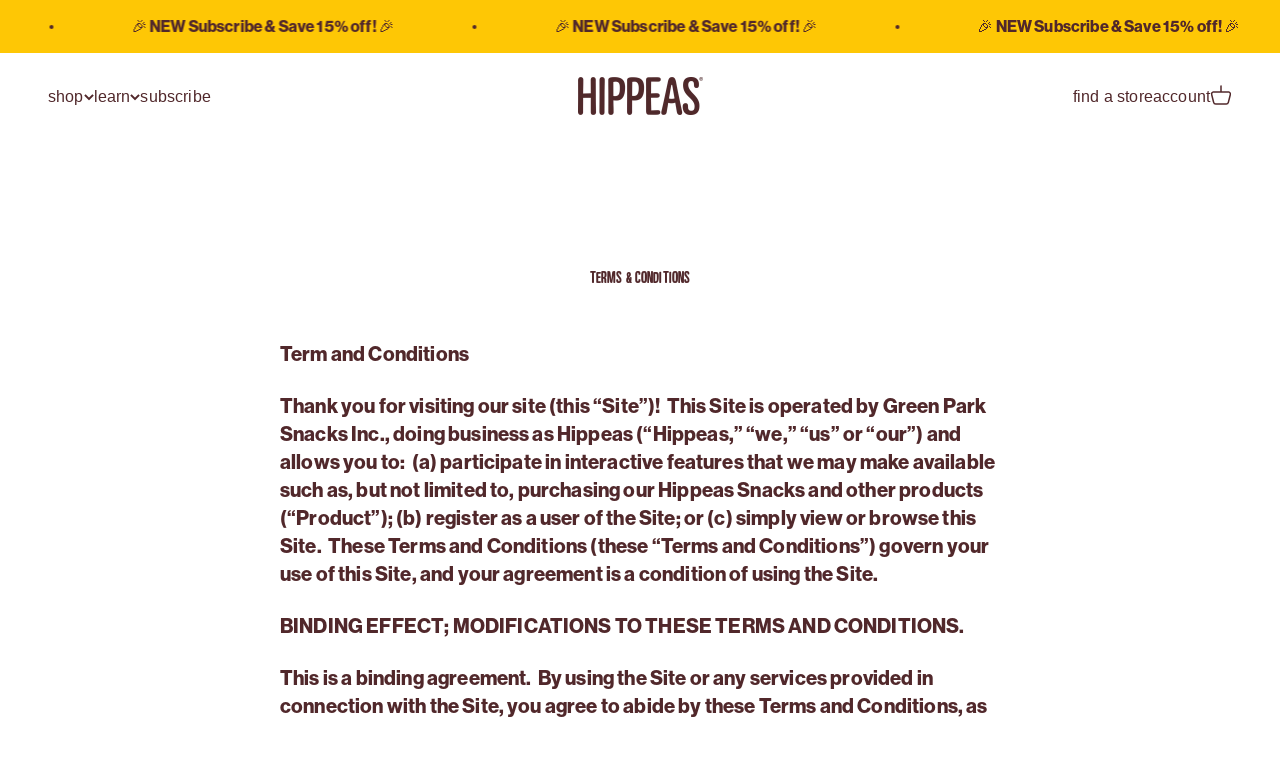

--- FILE ---
content_type: text/html; charset=utf-8
request_url: https://uk.hippeas.com/pages/terms-conditions
body_size: 35726
content:
<!doctype html>

<html class="no-js" lang="en" dir="ltr">
  <head>
    <meta charset="utf-8">
    <meta name="viewport" content="width=device-width, initial-scale=1.0, height=device-height, minimum-scale=1.0, maximum-scale=1.0">
    <meta name="theme-color" content="#ffffff">

    <title>Terms &amp; Conditions</title>

    <meta name="description" content="Term and Conditions Thank you for visiting our site (this “Site”)!  This Site is operated by Green Park Snacks Inc., doing business as Hippeas (“Hippeas,” “we,” “us” or “our”) and allows you to:  (a) participate in interactive features that we may make available such as, but not limited to, purchasing our Hippeas Snack"><link rel="canonical" href="https://uk.hippeas.com/pages/terms-conditions"><link rel="shortcut icon" href="//uk.hippeas.com/cdn/shop/files/far_out_flavor2.png?v=1690992818&width=96">
      <link rel="apple-touch-icon" href="//uk.hippeas.com/cdn/shop/files/far_out_flavor2.png?v=1690992818&width=180"><link rel="preconnect" href="https://cdn.shopify.com">
    <link rel="preconnect" href="https://fonts.shopifycdn.com" crossorigin>
    <link rel="dns-prefetch" href="https://productreviews.shopifycdn.com"><meta property="og:type" content="website">
  <meta property="og:title" content="Terms &amp; Conditions"><meta property="og:image" content="http://uk.hippeas.com/cdn/shop/files/Hippeas-Profile-Pic_44f62ace-862b-47b2-94a1-6d77b090310c.jpg?v=1621850519&width=2048">
  <meta property="og:image:secure_url" content="https://uk.hippeas.com/cdn/shop/files/Hippeas-Profile-Pic_44f62ace-862b-47b2-94a1-6d77b090310c.jpg?v=1621850519&width=2048">
  <meta property="og:image:width" content="1080">
  <meta property="og:image:height" content="1080"><meta property="og:description" content="Term and Conditions Thank you for visiting our site (this “Site”)!  This Site is operated by Green Park Snacks Inc., doing business as Hippeas (“Hippeas,” “we,” “us” or “our”) and allows you to:  (a) participate in interactive features that we may make available such as, but not limited to, purchasing our Hippeas Snack"><meta property="og:url" content="https://uk.hippeas.com/pages/terms-conditions">
<meta property="og:site_name" content="HIPPEAS"><meta name="twitter:card" content="summary"><meta name="twitter:title" content="Terms &amp; Conditions">
  <meta name="twitter:description" content="Term and Conditions Thank you for visiting our site (this “Site”)!  This Site is operated by Green Park Snacks Inc., doing business as Hippeas (“Hippeas,” “we,” “us” or “our”) and allows you to:  (a) participate in interactive features that we may make available such as, but not limited to, purchasing our Hippeas Snack"><script src="//cdn.shopify.com/s/files/1/0617/7298/8603/files/option_selection_5712952b-0591-4f8e-a2bd-a2e7a70d9f52.js?v=1659206952" type="text/javascript"></script><script src="//cdn.shopify.com/s/files/1/0617/7298/8603/files/preconnect.js?v=1659207000" type="text/javascript"></script><meta name="twitter:image" content="https://uk.hippeas.com/cdn/shop/files/Hippeas-Profile-Pic_44f62ace-862b-47b2-94a1-6d77b090310c.jpg?crop=center&height=1200&v=1621850519&width=1200">
  <meta name="twitter:image:alt" content="">


  <script type="application/ld+json">
  {
    "@context": "https://schema.org",
    "@type": "BreadcrumbList",
  "itemListElement": [{
      "@type": "ListItem",
      "position": 1,
      "name": "Home",
      "item": "https://uk.hippeas.com"
    },{
          "@type": "ListItem",
          "position": 2,
          "name": "Terms \u0026 Conditions",
          "item": "https://uk.hippeas.com/pages/terms-conditions"
        }]
  }
  </script>

<style>/* Typography (heading) */
  

/* Typography (body) */
  



:root {
    /**
     * ---------------------------------------------------------------------
     * SPACING VARIABLES
     *
     * We are using a spacing inspired from frameworks like Tailwind CSS.
     * ---------------------------------------------------------------------
     */
    --spacing-0-5: 0.125rem; /* 2px */
    --spacing-1: 0.25rem; /* 4px */
    --spacing-1-5: 0.375rem; /* 6px */
    --spacing-2: 0.5rem; /* 8px */
    --spacing-2-5: 0.625rem; /* 10px */
    --spacing-3: 0.75rem; /* 12px */
    --spacing-3-5: 0.875rem; /* 14px */
    --spacing-4: 1rem; /* 16px */
    --spacing-4-5: 1.125rem; /* 18px */
    --spacing-5: 1.25rem; /* 20px */
    --spacing-5-5: 1.375rem; /* 22px */
    --spacing-6: 1.5rem; /* 24px */
    --spacing-6-5: 1.625rem; /* 26px */
    --spacing-7: 1.75rem; /* 28px */
    --spacing-7-5: 1.875rem; /* 30px */
    --spacing-8: 2rem; /* 32px */
    --spacing-8-5: 2.125rem; /* 34px */
    --spacing-9: 2.25rem; /* 36px */
    --spacing-9-5: 2.375rem; /* 38px */
    --spacing-10: 3.5rem; /* 40px */
    --spacing-11: 2.75rem; /* 44px */
    --spacing-12: 3rem; /* 48px */
    --spacing-14: 3.5rem; /* 56px */
    --spacing-16: 4rem; /* 64px */
    --spacing-18: 4.5rem; /* 72px */
    --spacing-20: 5rem; /* 80px */
    --spacing-24: 6rem; /* 96px */
    --spacing-28: 7rem; /* 112px */
    --spacing-32: 8rem; /* 128px */
    --spacing-36: 9rem; /* 144px */
    --spacing-40: 10rem; /* 160px */
    --spacing-44: 11rem; /* 176px */
    --spacing-48: 12rem; /* 192px */
    --spacing-52: 13rem; /* 208px */
    --spacing-56: 14rem; /* 224px */
    --spacing-60: 15rem; /* 240px */
    --spacing-64: 16rem; /* 256px */
    --spacing-72: 18rem; /* 288px */
    --spacing-80: 20rem; /* 320px */
    --spacing-96: 24rem; /* 384px */

    /* Container */
    --container-max-width: 1380px;
    --container-narrow-max-width: 1130px;
    --container-gutter: var(--spacing-5);
    --section-outer-spacing-block: var(--spacing-10);
    --section-inner-max-spacing-block: var(--spacing-9);
    --section-inner-spacing-inline: var(--container-gutter);
    --section-stack-spacing-block: var(--spacing-8);

    /* Grid gutter */
    --grid-gutter: var(--spacing-5);

    /* Product list settings */
    --product-list-row-gap: var(--spacing-8);
    --product-list-column-gap: var(--grid-gutter);

    /* Form settings */
    --input-gap: var(--spacing-2);
    --input-height: 2.625rem;
    --input-padding-inline: var(--spacing-4);

    /* Other sizes */
    --sticky-area-height: calc(var(--sticky-announcement-bar-enabled, 0) * var(--announcement-bar-height, 0px) + var(--sticky-header-enabled, 0) * var(--header-height, 0px));

    /* RTL support */
    --transform-logical-flip: 1;
    --transform-origin-start: left;
    --transform-origin-end: right;

    /**
     * ---------------------------------------------------------------------
     * TYPOGRAPHY
     * ---------------------------------------------------------------------
     */

    /* Font properties */
    --heading-font-family: "system_ui", -apple-system, 'Segoe UI', Roboto, 'Helvetica Neue', 'Noto Sans', 'Liberation Sans', Arial, sans-serif, 'Apple Color Emoji', 'Segoe UI Emoji', 'Segoe UI Symbol', 'Noto Color Emoji';
    --heading-font-weight: 400;
    --heading-font-style: normal;
    --heading-text-transform: normal;
    --heading-letter-spacing: 0.01em;
    --text-font-family: "system_ui", -apple-system, 'Segoe UI', Roboto, 'Helvetica Neue', 'Noto Sans', 'Liberation Sans', Arial, sans-serif, 'Apple Color Emoji', 'Segoe UI Emoji', 'Segoe UI Symbol', 'Noto Color Emoji';
    --text-font-weight: 400;
    --text-font-style: normal;
    --text-letter-spacing: 0.01em;

    /* Font sizes */
    --text-h0: 5.3rem;
    --text-h1: 3.5rem;
    --text-h2: 3rem;
    --text-h3: 2.5rem;
    --text-h4: 2.375rem;
    --text-h5: 2.125rem;
    --text-h6: 1rem;
    --text-xs: 0.6875rem;
    --text-sm: 0.75rem;
    --text-base: 0.875rem;
    --text-lg: 1.125rem;

    /**
     * ---------------------------------------------------------------------
     * COLORS
     * ---------------------------------------------------------------------
     */

    /* Color settings */--accent: 81 40 43;
    --text-primary: 81 40 43;
    --background-primary: 255 255 255;
    --dialog-background: 255 255 255;
    --border-color: var(--text-color, var(--text-primary)) / 0.12;

    /* Button colors */
    --button-background-primary: 81 40 43;
    --button-text-primary: 255 255 255;
    --button-background-secondary: 81 40 43;
    --button-text-secondary: 255 255 255;

    /* Status colors */
    --success-background: 255 248 225;
    --success-text: 254 199 5;
    --warning-background: 255 248 225;
    --warning-text: 254 199 5;
    --error-background: 254 231 231;
    --error-text: 248 58 58;

    /* Product colors */
    --on-sale-text: 248 58 58;
    --on-sale-badge-background: 248 58 58;
    --on-sale-badge-text: 255 255 255;
    --sold-out-badge-background: 255 255 255;
    --sold-out-badge-text: 0 0 0;
    --primary-badge-background: 255 255 255;
    --primary-badge-text: 0 0 0;
    --star-color: 81 40 43;
    --product-card-background: 255 255 255;
    --product-card-text: 81 40 43;

    /* Header colors */
    --header-background: 255 255 255;
    --header-text: 81 40 43;

    /* Footer colors */
    --footer-background: 81 40 43;
    --footer-text: 255 255 255;

    /* Rounded variables (used for border radius) */
    --rounded-xs: 0.25rem;
    --rounded-sm: 0.5rem;
    --rounded: 1.5384615384615385rem;
    --rounded-lg: 2.0rem;
    --rounded-full: 9999px;

    --rounded-button: 3.75rem;
    --rounded-input: 0.625rem;

    /* Box shadow */
    --shadow-sm: 0 2px 8px rgb(var(--text-primary) / 0.0);
    --shadow: 0 5px 15px rgb(var(--text-primary) / 0.0);
    --shadow-md: 0 5px 30px rgb(var(--text-primary) / 0.0);
    --shadow-block: 0px 18px 50px rgb(var(--text-primary) / 0.0);

    /**
     * ---------------------------------------------------------------------
     * OTHER
     * ---------------------------------------------------------------------
     */

    --cursor-close-svg-url: url(//uk.hippeas.com/cdn/shop/t/22/assets/cursor-close.svg?v=147174565022153725511697478416);
    --cursor-zoom-in-svg-url: url(//uk.hippeas.com/cdn/shop/t/22/assets/cursor-zoom-in.svg?v=154953035094101115921697478416);
    --cursor-zoom-out-svg-url: url(//uk.hippeas.com/cdn/shop/t/22/assets/cursor-zoom-out.svg?v=16155520337305705181697478416);
    --checkmark-svg-url: url(//uk.hippeas.com/cdn/shop/t/22/assets/checkmark.svg?v=77552481021870063511697478416);
  }

  [dir="rtl"]:root {
    /* RTL support */
    --transform-logical-flip: -1;
    --transform-origin-start: right;
    --transform-origin-end: left;
  }

  @media screen and (min-width: 700px) {
    :root {
      /* Typography (font size) */
      --text-h0: 6.3rem;
      --text-h1: 4.5rem;
      --text-h2: 3.5rem;
      --text-h3: 3rem;
      --text-h4: 2.625rem;
      --text-h5: 2.25rem;
      --text-h6: 2.125rem;

      --text-xs: 0.75rem;
      --text-sm: 0.875rem;
      --text-base: 1.0rem;
      --text-lg: 1.25rem;

      /* Spacing */
      --container-gutter: 2rem;
      --section-outer-spacing-block: var(--spacing-14);
      --section-inner-max-spacing-block: var(--spacing-10);
      --section-inner-spacing-inline: var(--spacing-10);
      --section-stack-spacing-block: var(--spacing-12);

      /* Grid gutter */
      --grid-gutter: var(--spacing-6);

      /* Product list settings */
      --product-list-row-gap: var(--spacing-12);

      /* Form settings */
      --input-gap: 1rem;
      --input-height: 3.125rem;
      --input-padding-inline: var(--spacing-5);
    }
  }

  @media screen and (min-width: 1000px) {
    :root {
      /* Spacing settings */
      --container-gutter: var(--spacing-12);
      --section-outer-spacing-block: var(--spacing-16);
      --section-inner-max-spacing-block: var(--spacing-14);
      --section-inner-spacing-inline: var(--spacing-14);
      --section-stack-spacing-block: var(--spacing-12);
    }
  }

  @media screen and (min-width: 1150px) {
    :root {
      /* Spacing settings */
      --container-gutter: var(--spacing-12);
      --section-outer-spacing-block: var(--spacing-16);
      --section-inner-max-spacing-block: var(--spacing-14);
      --section-inner-spacing-inline: var(--spacing-14);
      --section-stack-spacing-block: var(--spacing-12);
    }
  }

  @media screen and (min-width: 1400px) {
    :root {
      /* Typography (font size) */
      --text-h0: 7.5rem;
      --text-h1: 4.8rem;
      --text-h2: 4.4rem;
      --text-h3: 2.8rem;
      --text-h4: 2rem;
      --text-h5: 3rem;
      --text-h6: 1.25rem;

      --section-outer-spacing-block: var(--spacing-20);
      --section-inner-max-spacing-block: var(--spacing-16);
      --section-inner-spacing-inline: var(--spacing-16);
    }
  }

  @media screen and (min-width: 1600px) {
    :root {
      --section-outer-spacing-block: var(--spacing-20);
      --section-inner-max-spacing-block: var(--spacing-18);
      --section-inner-spacing-inline: var(--spacing-18);
    }
  }

  /**
   * ---------------------------------------------------------------------
   * LIQUID DEPENDANT CSS
   *
   * Our main CSS is Liquid free, but some very specific features depend on
   * theme settings, so we have them here
   * ---------------------------------------------------------------------
   */@media screen and (pointer: fine) {
        /* The !important are for the Shopify Payment button to ensure we override the default from Shopify styles */
        .button:not([disabled]):not(.button--outline):hover, .btn:not([disabled]):hover, .shopify-payment-button__button--unbranded:not([disabled]):hover {
          background-color: transparent !important;
          color: rgb(var(--button-outline-color) / var(--button-background-opacity, 1)) !important;
          box-shadow: inset 0 0 0 2px currentColor !important;
        }

        .button--outline:not([disabled]):hover {
          background: rgb(var(--button-background));
          color: rgb(var(--button-text-color));
          box-shadow: inset 0 0 0 2px rgb(var(--button-background));
        }
      }</style><script>
  document.documentElement.classList.replace('no-js', 'js');

  // This allows to expose several variables to the global scope, to be used in scripts
  window.themeVariables = {
    settings: {
      showPageTransition: true,
      headingApparition: "split_rotation",
      pageType: "page",
      moneyFormat: "£{{amount}}",
      moneyWithCurrencyFormat: "£{{amount}} GBP",
      currencyCodeEnabled: false,
      cartType: "drawer",
      showDiscount: true,
      discountMode: "saving"
    },

    strings: {
      accessibilityClose: "Close",
      accessibilityNext: "Next",
      accessibilityPrevious: "Previous",
      addToCartButton: "add to cart",
      soldOutButton: "Sold out",
      preOrderButton: "Pre-order",
      unavailableButton: "Unavailable",
      closeGallery: "Close gallery",
      zoomGallery: "Zoom",
      errorGallery: "Image cannot be loaded",
      soldOutBadge: "Sold out",
      discountBadge: "Save @@",
      sku: "SKU:",
      searchNoResults: "No results could be found.",
      addOrderNote: "Add order note",
      editOrderNote: "Edit order note",
      shippingEstimatorNoResults: "Sorry, we do not ship to your address.",
      shippingEstimatorOneResult: "There is one shipping rate for your address:",
      shippingEstimatorMultipleResults: "There are several shipping rates for your address:",
      shippingEstimatorError: "One or more error occurred while retrieving shipping rates:"
    },

    breakpoints: {
      'sm': 'screen and (min-width: 700px)',
      'md': 'screen and (min-width: 1000px)',
      'lg': 'screen and (min-width: 1150px)',
      'xl': 'screen and (min-width: 1400px)',

      'sm-max': 'screen and (max-width: 699px)',
      'md-max': 'screen and (max-width: 999px)',
      'lg-max': 'screen and (max-width: 1149px)',
      'xl-max': 'screen and (max-width: 1399px)'
    }
  };window.addEventListener('DOMContentLoaded', () => {
      const isReloaded = (window.performance.navigation && window.performance.navigation.type === 1) || window.performance.getEntriesByType('navigation').map((nav) => nav.type).includes('reload');

      if ('animate' in document.documentElement && window.matchMedia('(prefers-reduced-motion: no-preference)').matches && document.referrer.includes(location.host) && !isReloaded) {
        document.body.animate({opacity: [0, 1]}, {duration: 115, fill: 'forwards'});
      }
    });

    window.addEventListener('pageshow', (event) => {
      document.body.classList.remove('page-transition');

      if (event.persisted) {
        document.body.animate({opacity: [0, 1]}, {duration: 0, fill: 'forwards'});
      }
    });// For detecting native share
  document.documentElement.classList.add(`native-share--${navigator.share ? 'enabled' : 'disabled'}`);</script><script type="module" src="//uk.hippeas.com/cdn/shop/t/22/assets/vendor.min.js?v=136053555471622566971697478416"></script>
    <script type="module" src="//uk.hippeas.com/cdn/shop/t/22/assets/theme.js?v=23210380632045522531697501914"></script>
    <script type="module" src="//uk.hippeas.com/cdn/shop/t/22/assets/sections.js?v=135897322121246358701697722380"></script>

    <script>window.performance && window.performance.mark && window.performance.mark('shopify.content_for_header.start');</script><meta id="shopify-digital-wallet" name="shopify-digital-wallet" content="/44336054430/digital_wallets/dialog">
<meta name="shopify-checkout-api-token" content="90f71b384989c141bf692b1d47f5bfce">
<script async="async" src="/checkouts/internal/preloads.js?locale=en-GB"></script>
<link rel="preconnect" href="https://shop.app" crossorigin="anonymous">
<script async="async" src="https://shop.app/checkouts/internal/preloads.js?locale=en-GB&shop_id=44336054430" crossorigin="anonymous"></script>
<script id="apple-pay-shop-capabilities" type="application/json">{"shopId":44336054430,"countryCode":"GB","currencyCode":"GBP","merchantCapabilities":["supports3DS"],"merchantId":"gid:\/\/shopify\/Shop\/44336054430","merchantName":"HIPPEAS","requiredBillingContactFields":["postalAddress","email"],"requiredShippingContactFields":["postalAddress","email"],"shippingType":"shipping","supportedNetworks":["visa","maestro","masterCard","amex","discover","elo"],"total":{"type":"pending","label":"HIPPEAS","amount":"1.00"},"shopifyPaymentsEnabled":true,"supportsSubscriptions":true}</script>
<script id="shopify-features" type="application/json">{"accessToken":"90f71b384989c141bf692b1d47f5bfce","betas":["rich-media-storefront-analytics"],"domain":"uk.hippeas.com","predictiveSearch":true,"shopId":44336054430,"locale":"en"}</script>
<script>var Shopify = Shopify || {};
Shopify.shop = "hippeas.myshopify.com";
Shopify.locale = "en";
Shopify.currency = {"active":"GBP","rate":"1.0"};
Shopify.country = "GB";
Shopify.theme = {"name":"Mint Lane x HIPPEAS UK | Bold V2 | Oct.16.23","id":133469208734,"schema_name":"Hippeas","schema_version":"4.0.6","theme_store_id":null,"role":"main"};
Shopify.theme.handle = "null";
Shopify.theme.style = {"id":null,"handle":null};
Shopify.cdnHost = "uk.hippeas.com/cdn";
Shopify.routes = Shopify.routes || {};
Shopify.routes.root = "/";</script>
<script type="module">!function(o){(o.Shopify=o.Shopify||{}).modules=!0}(window);</script>
<script>!function(o){function n(){var o=[];function n(){o.push(Array.prototype.slice.apply(arguments))}return n.q=o,n}var t=o.Shopify=o.Shopify||{};t.loadFeatures=n(),t.autoloadFeatures=n()}(window);</script>
<script>
  window.ShopifyPay = window.ShopifyPay || {};
  window.ShopifyPay.apiHost = "shop.app\/pay";
  window.ShopifyPay.redirectState = null;
</script>
<script id="shop-js-analytics" type="application/json">{"pageType":"page"}</script>
<script defer="defer" async type="module" src="//uk.hippeas.com/cdn/shopifycloud/shop-js/modules/v2/client.init-shop-cart-sync_COMZFrEa.en.esm.js"></script>
<script defer="defer" async type="module" src="//uk.hippeas.com/cdn/shopifycloud/shop-js/modules/v2/chunk.common_CdXrxk3f.esm.js"></script>
<script type="module">
  await import("//uk.hippeas.com/cdn/shopifycloud/shop-js/modules/v2/client.init-shop-cart-sync_COMZFrEa.en.esm.js");
await import("//uk.hippeas.com/cdn/shopifycloud/shop-js/modules/v2/chunk.common_CdXrxk3f.esm.js");

  window.Shopify.SignInWithShop?.initShopCartSync?.({"fedCMEnabled":true,"windoidEnabled":true});

</script>
<script>
  window.Shopify = window.Shopify || {};
  if (!window.Shopify.featureAssets) window.Shopify.featureAssets = {};
  window.Shopify.featureAssets['shop-js'] = {"shop-cart-sync":["modules/v2/client.shop-cart-sync_CRSPkpKa.en.esm.js","modules/v2/chunk.common_CdXrxk3f.esm.js"],"init-fed-cm":["modules/v2/client.init-fed-cm_DO1JVZ96.en.esm.js","modules/v2/chunk.common_CdXrxk3f.esm.js"],"init-windoid":["modules/v2/client.init-windoid_hXardXh0.en.esm.js","modules/v2/chunk.common_CdXrxk3f.esm.js"],"init-shop-email-lookup-coordinator":["modules/v2/client.init-shop-email-lookup-coordinator_jpxQlUsx.en.esm.js","modules/v2/chunk.common_CdXrxk3f.esm.js"],"shop-toast-manager":["modules/v2/client.shop-toast-manager_C-K0q6-t.en.esm.js","modules/v2/chunk.common_CdXrxk3f.esm.js"],"shop-button":["modules/v2/client.shop-button_B6dBoDg5.en.esm.js","modules/v2/chunk.common_CdXrxk3f.esm.js"],"shop-login-button":["modules/v2/client.shop-login-button_BHRMsoBb.en.esm.js","modules/v2/chunk.common_CdXrxk3f.esm.js","modules/v2/chunk.modal_C89cmTvN.esm.js"],"shop-cash-offers":["modules/v2/client.shop-cash-offers_p6Pw3nax.en.esm.js","modules/v2/chunk.common_CdXrxk3f.esm.js","modules/v2/chunk.modal_C89cmTvN.esm.js"],"avatar":["modules/v2/client.avatar_BTnouDA3.en.esm.js"],"init-shop-cart-sync":["modules/v2/client.init-shop-cart-sync_COMZFrEa.en.esm.js","modules/v2/chunk.common_CdXrxk3f.esm.js"],"init-shop-for-new-customer-accounts":["modules/v2/client.init-shop-for-new-customer-accounts_BNQiNx4m.en.esm.js","modules/v2/client.shop-login-button_BHRMsoBb.en.esm.js","modules/v2/chunk.common_CdXrxk3f.esm.js","modules/v2/chunk.modal_C89cmTvN.esm.js"],"pay-button":["modules/v2/client.pay-button_CRuQ9trT.en.esm.js","modules/v2/chunk.common_CdXrxk3f.esm.js"],"init-customer-accounts-sign-up":["modules/v2/client.init-customer-accounts-sign-up_Q1yheB3t.en.esm.js","modules/v2/client.shop-login-button_BHRMsoBb.en.esm.js","modules/v2/chunk.common_CdXrxk3f.esm.js","modules/v2/chunk.modal_C89cmTvN.esm.js"],"checkout-modal":["modules/v2/client.checkout-modal_DtXVhFgQ.en.esm.js","modules/v2/chunk.common_CdXrxk3f.esm.js","modules/v2/chunk.modal_C89cmTvN.esm.js"],"init-customer-accounts":["modules/v2/client.init-customer-accounts_B5rMd0lj.en.esm.js","modules/v2/client.shop-login-button_BHRMsoBb.en.esm.js","modules/v2/chunk.common_CdXrxk3f.esm.js","modules/v2/chunk.modal_C89cmTvN.esm.js"],"lead-capture":["modules/v2/client.lead-capture_CmGCXBh3.en.esm.js","modules/v2/chunk.common_CdXrxk3f.esm.js","modules/v2/chunk.modal_C89cmTvN.esm.js"],"shop-follow-button":["modules/v2/client.shop-follow-button_CV5C02lv.en.esm.js","modules/v2/chunk.common_CdXrxk3f.esm.js","modules/v2/chunk.modal_C89cmTvN.esm.js"],"shop-login":["modules/v2/client.shop-login_Bz_Zm_XZ.en.esm.js","modules/v2/chunk.common_CdXrxk3f.esm.js","modules/v2/chunk.modal_C89cmTvN.esm.js"],"payment-terms":["modules/v2/client.payment-terms_D7XnU2ez.en.esm.js","modules/v2/chunk.common_CdXrxk3f.esm.js","modules/v2/chunk.modal_C89cmTvN.esm.js"]};
</script>
<script id="__st">var __st={"a":44336054430,"offset":0,"reqid":"915b81da-07d8-4c05-a148-e7d26349934e-1763410124","pageurl":"uk.hippeas.com\/pages\/terms-conditions","s":"pages-86264676510","u":"bd7004826a70","p":"page","rtyp":"page","rid":86264676510};</script>
<script>window.ShopifyPaypalV4VisibilityTracking = true;</script>
<script id="captcha-bootstrap">!function(){'use strict';const t='contact',e='account',n='new_comment',o=[[t,t],['blogs',n],['comments',n],[t,'customer']],c=[[e,'customer_login'],[e,'guest_login'],[e,'recover_customer_password'],[e,'create_customer']],r=t=>t.map((([t,e])=>`form[action*='/${t}']:not([data-nocaptcha='true']) input[name='form_type'][value='${e}']`)).join(','),a=t=>()=>t?[...document.querySelectorAll(t)].map((t=>t.form)):[];function s(){const t=[...o],e=r(t);return a(e)}const i='password',u='form_key',d=['recaptcha-v3-token','g-recaptcha-response','h-captcha-response',i],f=()=>{try{return window.sessionStorage}catch{return}},m='__shopify_v',_=t=>t.elements[u];function p(t,e,n=!1){try{const o=window.sessionStorage,c=JSON.parse(o.getItem(e)),{data:r}=function(t){const{data:e,action:n}=t;return t[m]||n?{data:e,action:n}:{data:t,action:n}}(c);for(const[e,n]of Object.entries(r))t.elements[e]&&(t.elements[e].value=n);n&&o.removeItem(e)}catch(o){console.error('form repopulation failed',{error:o})}}const l='form_type',E='cptcha';function T(t){t.dataset[E]=!0}const w=window,h=w.document,L='Shopify',v='ce_forms',y='captcha';let A=!1;((t,e)=>{const n=(g='f06e6c50-85a8-45c8-87d0-21a2b65856fe',I='https://cdn.shopify.com/shopifycloud/storefront-forms-hcaptcha/ce_storefront_forms_captcha_hcaptcha.v1.5.2.iife.js',D={infoText:'Protected by hCaptcha',privacyText:'Privacy',termsText:'Terms'},(t,e,n)=>{const o=w[L][v],c=o.bindForm;if(c)return c(t,g,e,D).then(n);var r;o.q.push([[t,g,e,D],n]),r=I,A||(h.body.append(Object.assign(h.createElement('script'),{id:'captcha-provider',async:!0,src:r})),A=!0)});var g,I,D;w[L]=w[L]||{},w[L][v]=w[L][v]||{},w[L][v].q=[],w[L][y]=w[L][y]||{},w[L][y].protect=function(t,e){n(t,void 0,e),T(t)},Object.freeze(w[L][y]),function(t,e,n,w,h,L){const[v,y,A,g]=function(t,e,n){const i=e?o:[],u=t?c:[],d=[...i,...u],f=r(d),m=r(i),_=r(d.filter((([t,e])=>n.includes(e))));return[a(f),a(m),a(_),s()]}(w,h,L),I=t=>{const e=t.target;return e instanceof HTMLFormElement?e:e&&e.form},D=t=>v().includes(t);t.addEventListener('submit',(t=>{const e=I(t);if(!e)return;const n=D(e)&&!e.dataset.hcaptchaBound&&!e.dataset.recaptchaBound,o=_(e),c=g().includes(e)&&(!o||!o.value);(n||c)&&t.preventDefault(),c&&!n&&(function(t){try{if(!f())return;!function(t){const e=f();if(!e)return;const n=_(t);if(!n)return;const o=n.value;o&&e.removeItem(o)}(t);const e=Array.from(Array(32),(()=>Math.random().toString(36)[2])).join('');!function(t,e){_(t)||t.append(Object.assign(document.createElement('input'),{type:'hidden',name:u})),t.elements[u].value=e}(t,e),function(t,e){const n=f();if(!n)return;const o=[...t.querySelectorAll(`input[type='${i}']`)].map((({name:t})=>t)),c=[...d,...o],r={};for(const[a,s]of new FormData(t).entries())c.includes(a)||(r[a]=s);n.setItem(e,JSON.stringify({[m]:1,action:t.action,data:r}))}(t,e)}catch(e){console.error('failed to persist form',e)}}(e),e.submit())}));const S=(t,e)=>{t&&!t.dataset[E]&&(n(t,e.some((e=>e===t))),T(t))};for(const o of['focusin','change'])t.addEventListener(o,(t=>{const e=I(t);D(e)&&S(e,y())}));const B=e.get('form_key'),M=e.get(l),P=B&&M;t.addEventListener('DOMContentLoaded',(()=>{const t=y();if(P)for(const e of t)e.elements[l].value===M&&p(e,B);[...new Set([...A(),...v().filter((t=>'true'===t.dataset.shopifyCaptcha))])].forEach((e=>S(e,t)))}))}(h,new URLSearchParams(w.location.search),n,t,e,['guest_login'])})(!1,!0)}();</script>
<script integrity="sha256-52AcMU7V7pcBOXWImdc/TAGTFKeNjmkeM1Pvks/DTgc=" data-source-attribution="shopify.loadfeatures" defer="defer" src="//uk.hippeas.com/cdn/shopifycloud/storefront/assets/storefront/load_feature-81c60534.js" crossorigin="anonymous"></script>
<script crossorigin="anonymous" defer="defer" src="//uk.hippeas.com/cdn/shopifycloud/storefront/assets/shopify_pay/storefront-65b4c6d7.js?v=20250812"></script>
<script data-source-attribution="shopify.dynamic_checkout.dynamic.init">var Shopify=Shopify||{};Shopify.PaymentButton=Shopify.PaymentButton||{isStorefrontPortableWallets:!0,init:function(){window.Shopify.PaymentButton.init=function(){};var t=document.createElement("script");t.src="https://uk.hippeas.com/cdn/shopifycloud/portable-wallets/latest/portable-wallets.en.js",t.type="module",document.head.appendChild(t)}};
</script>
<script data-source-attribution="shopify.dynamic_checkout.buyer_consent">
  function portableWalletsHideBuyerConsent(e){var t=document.getElementById("shopify-buyer-consent"),n=document.getElementById("shopify-subscription-policy-button");t&&n&&(t.classList.add("hidden"),t.setAttribute("aria-hidden","true"),n.removeEventListener("click",e))}function portableWalletsShowBuyerConsent(e){var t=document.getElementById("shopify-buyer-consent"),n=document.getElementById("shopify-subscription-policy-button");t&&n&&(t.classList.remove("hidden"),t.removeAttribute("aria-hidden"),n.addEventListener("click",e))}window.Shopify?.PaymentButton&&(window.Shopify.PaymentButton.hideBuyerConsent=portableWalletsHideBuyerConsent,window.Shopify.PaymentButton.showBuyerConsent=portableWalletsShowBuyerConsent);
</script>
<script data-source-attribution="shopify.dynamic_checkout.cart.bootstrap">document.addEventListener("DOMContentLoaded",(function(){function t(){return document.querySelector("shopify-accelerated-checkout-cart, shopify-accelerated-checkout")}if(t())Shopify.PaymentButton.init();else{new MutationObserver((function(e,n){t()&&(Shopify.PaymentButton.init(),n.disconnect())})).observe(document.body,{childList:!0,subtree:!0})}}));
</script>
<link id="shopify-accelerated-checkout-styles" rel="stylesheet" media="screen" href="https://uk.hippeas.com/cdn/shopifycloud/portable-wallets/latest/accelerated-checkout-backwards-compat.css" crossorigin="anonymous">
<style id="shopify-accelerated-checkout-cart">
        #shopify-buyer-consent {
  margin-top: 1em;
  display: inline-block;
  width: 100%;
}

#shopify-buyer-consent.hidden {
  display: none;
}

#shopify-subscription-policy-button {
  background: none;
  border: none;
  padding: 0;
  text-decoration: underline;
  font-size: inherit;
  cursor: pointer;
}

#shopify-subscription-policy-button::before {
  box-shadow: none;
}

      </style>

<script>window.performance && window.performance.mark && window.performance.mark('shopify.content_for_header.end');</script>
<link href="//uk.hippeas.com/cdn/shop/t/22/assets/theme.css?v=5086379677035333361713816078" rel="stylesheet" type="text/css" media="all" /><script>
    // empty script tag to work around a platform issue where attributes of first script in file are scrubbed
</script>

<script id="bold-subscriptions-script" type="text/javascript">
    window.BOLD = window.BOLD || {};
    window.BOLD.subscriptions = window.BOLD.subscriptions || {};
    window.BOLD.subscriptions.classes = window.BOLD.subscriptions.classes || {};
    window.BOLD.subscriptions.patches = window.BOLD.subscriptions.patches || {};
    window.BOLD.subscriptions.patches.maxCheckoutRetries = window.BOLD.subscriptions.patches.maxCheckoutRetries || 200;
    window.BOLD.subscriptions.patches.currentCheckoutRetries = window.BOLD.subscriptions.patches.currentCheckoutRetries || 0;
    window.BOLD.subscriptions.patches.maxCashierPatchAttempts = window.BOLD.subscriptions.patches.maxCashierPatchAttempts || 200;
    window.BOLD.subscriptions.patches.currentCashierPatchAttempts = window.BOLD.subscriptions.patches.currentCashierPatchAttempts || 0;
    window.BOLD.subscriptions.config = window.BOLD.subscriptions.config || {};
    window.BOLD.subscriptions.config.platform = 'shopify';
    window.BOLD.subscriptions.config.shopDomain = 'hippeas.myshopify.com';
    window.BOLD.subscriptions.config.customDomain = 'uk.hippeas.com';
    window.BOLD.subscriptions.config.shopIdentifier = '44336054430';
        window.BOLD.subscriptions.config.appUrl = 'https://sub.boldapps.net';
    window.BOLD.subscriptions.config.currencyCode = 'GBP';
    window.BOLD.subscriptions.config.checkoutType = 'shopify';
    window.BOLD.subscriptions.config.currencyFormat = "\u00a3\u0026#123;\u0026#123;amount}}";
    window.BOLD.subscriptions.config.shopCurrencies = [{"id":5960,"currency":"GBP","currency_format":"\u0026pound;\u0026#123;\u0026#123;amount}}","created_at":"2023-10-06 14:21:04","updated_at":"2023-10-06 14:21:04"}];
    window.BOLD.subscriptions.config.shopSettings = {"allow_msp_cancellation":true,"allow_msp_prepaid_renewal":true,"customer_can_pause_subscription":true,"customer_can_change_next_order_date":true,"customer_can_change_order_frequency":true,"customer_can_create_an_additional_order":true,"customer_can_use_passwordless_login":false,"customer_passwordless_login_redirect":false,"customer_can_add_products_to_existing_subscriptions":true,"show_currency_code":true,"stored_payment_method_policy":"required"};
    window.BOLD.subscriptions.config.customerLoginPath = null;

    // TODO: Remove the isset with BS2-4659_improve_large_group_selection
            window.BOLD.subscriptions.config.cashierPluginOnlyMode = window.BOLD.subscriptions.config.cashierPluginOnlyMode || false;
    if (window.BOLD.subscriptions.config.waitForCheckoutLoader === undefined) {
        window.BOLD.subscriptions.config.waitForCheckoutLoader = true;
    }

    window.BOLD.subscriptions.config.addToCartFormSelectors = window.BOLD.subscriptions.config.addToCartFormSelectors || [];
    window.BOLD.subscriptions.config.addToCartButtonSelectors = window.BOLD.subscriptions.config.addToCartButtonSelectors || [];
    window.BOLD.subscriptions.config.widgetInsertBeforeSelectors = window.BOLD.subscriptions.config.widgetInsertBeforeSelectors || [];
    window.BOLD.subscriptions.config.quickAddToCartButtonSelectors = window.BOLD.subscriptions.config.quickAddToCartButtonSelectors || [];
    window.BOLD.subscriptions.config.cartElementSelectors = window.BOLD.subscriptions.config.cartElementSelectors || [];
    window.BOLD.subscriptions.config.cartTotalElementSelectors = window.BOLD.subscriptions.config.cartTotalElementSelectors || [];
    window.BOLD.subscriptions.config.lineItemSelectors = window.BOLD.subscriptions.config.lineItemSelectors || [];
    window.BOLD.subscriptions.config.lineItemNameSelectors = window.BOLD.subscriptions.config.lineItemNameSelectors || [];
    window.BOLD.subscriptions.config.checkoutButtonSelectors = window.BOLD.subscriptions.config.checkoutButtonSelectors || [];

    window.BOLD.subscriptions.config.featureFlags = window.BOLD.subscriptions.config.featureFlags || ["BS2-4293-skip-tx-fee-eq-zero","BE-1393-relocate-prepaid-metadata"];
    window.BOLD.subscriptions.config.subscriptionProcessingFrequency = '60';
    window.BOLD.subscriptions.config.requireMSPInitialLoadingMessage = true;
    window.BOLD.subscriptions.data = window.BOLD.subscriptions.data || {};

    // Interval text markup template
    window.BOLD.subscriptions.config.lineItemPropertyListSelectors = window.BOLD.subscriptions.config.lineItemPropertyListSelectors || [];
    window.BOLD.subscriptions.config.lineItemPropertyListSelectors.push('dl.definitionList');
    window.BOLD.subscriptions.config.lineItemPropertyListTemplate = window.BOLD.subscriptions.config.lineItemPropertyListTemplate || '<dl class="definitionList"></dl>';
    window.BOLD.subscriptions.config.lineItemPropertyTemplate = window.BOLD.subscriptions.config.lineItemPropertyTemplate || '<dt class="definitionList-key">\:</dt><dd class="definitionList-value">\</dd>';

    // Discount text markup template
    window.BOLD.subscriptions.config.discountItemTemplate = window.BOLD.subscriptions.config.discountItemTemplate || '<div class="bold-subscriptions-discount"><div class="bold-subscriptions-discount__details">\</div><div class="bold-subscriptions-discount__total">\</div></div>';


    // Constants in XMLHttpRequest are not reliable, so we will create our own
    // reference: https://developer.mozilla.org/en-US/docs/Web/API/XMLHttpRequest/readyState
    window.BOLD.subscriptions.config.XMLHttpRequest = {
        UNSENT:0,            // Client has been created. open() not called yet.
        OPENED: 1,           // open() has been called.
        HEADERS_RECEIVED: 2, // send() has been called, and headers and status are available.
        LOADING: 3,          // Downloading; responseText holds partial data.
        DONE: 4              // The operation is complete.
    };

    window.BOLD.subscriptions.config.assetBaseUrl = 'https://sub.boldapps.net';
    if (window.localStorage && window.localStorage.getItem('boldSubscriptionsAssetBaseUrl')) {
        window.BOLD.subscriptions.config.assetBaseUrl = window.localStorage.getItem('boldSubscriptionsAssetBaseUrl')
    }

    window.BOLD.subscriptions.data.subscriptionGroups = [];
    if (localStorage && localStorage.getItem('boldSubscriptionsSubscriptionGroups')) {
        window.BOLD.subscriptions.data.subscriptionGroups = JSON.parse(localStorage.getItem('boldSubscriptionsSubscriptionGroups'));
    } else {
        window.BOLD.subscriptions.data.subscriptionGroups = [{"id":35685,"billing_rules":[{"id":81097,"subscription_group_id":35685,"interval_name":"Every 2 weeks","billing_rule":"FREQ=WEEKLY","custom_billing_rule":""},{"id":81134,"subscription_group_id":35685,"interval_name":"Every 4 weeks","billing_rule":"FREQ=MONTHLY","custom_billing_rule":""},{"id":81135,"subscription_group_id":35685,"interval_name":"Every 6 weeks","billing_rule":"FREQ=MONTHLY","custom_billing_rule":""}],"is_subscription_only":false,"allow_prepaid":false,"is_prepaid_only":false,"should_continue_prepaid":false,"continue_prepaid_type":"as_standard","prepaid_durations":[],"selection_options":[{"platform_entity_id":"7298534211742"}],"discount_type":"percentage","percent_discount":15,"fixed_discount":0,"can_add_to_cart":true},{"id":35687,"billing_rules":[{"id":81101,"subscription_group_id":35687,"interval_name":"Every 2 weeks","billing_rule":"FREQ=WEEKLY","custom_billing_rule":""},{"id":81102,"subscription_group_id":35687,"interval_name":"Every 4 weeks","billing_rule":"FREQ=WEEKLY","custom_billing_rule":""},{"id":81103,"subscription_group_id":35687,"interval_name":"Every 6 weeks","billing_rule":"FREQ=WEEKLY","custom_billing_rule":""}],"is_subscription_only":false,"allow_prepaid":false,"is_prepaid_only":false,"should_continue_prepaid":false,"continue_prepaid_type":"as_standard","prepaid_durations":[],"selection_options":[{"platform_entity_id":"5489536893086"}],"discount_type":"percentage","percent_discount":15,"fixed_discount":0,"can_add_to_cart":true},{"id":35688,"billing_rules":[{"id":81104,"subscription_group_id":35688,"interval_name":"Every 2 weeks","billing_rule":"FREQ=WEEKLY","custom_billing_rule":""},{"id":81105,"subscription_group_id":35688,"interval_name":"Every 4 weeks","billing_rule":"FREQ=WEEKLY","custom_billing_rule":""},{"id":81106,"subscription_group_id":35688,"interval_name":"Every 6 weeks","billing_rule":"FREQ=WEEKLY","custom_billing_rule":""}],"is_subscription_only":false,"allow_prepaid":false,"is_prepaid_only":false,"should_continue_prepaid":false,"continue_prepaid_type":"as_standard","prepaid_durations":[],"selection_options":[{"platform_entity_id":"5489535582366"}],"discount_type":"percentage","percent_discount":15,"fixed_discount":0,"can_add_to_cart":true},{"id":35689,"billing_rules":[{"id":81107,"subscription_group_id":35689,"interval_name":"Every 2 weeks","billing_rule":"FREQ=WEEKLY","custom_billing_rule":""},{"id":81136,"subscription_group_id":35689,"interval_name":"Every 4 weeks","billing_rule":"FREQ=MONTHLY","custom_billing_rule":""},{"id":81137,"subscription_group_id":35689,"interval_name":"Every 6 weeks","billing_rule":"FREQ=MONTHLY","custom_billing_rule":""}],"is_subscription_only":false,"allow_prepaid":false,"is_prepaid_only":false,"should_continue_prepaid":false,"continue_prepaid_type":"as_standard","prepaid_durations":[],"selection_options":[{"platform_entity_id":"5489534173342"}],"discount_type":"percentage","percent_discount":15,"fixed_discount":0,"can_add_to_cart":true},{"id":35690,"billing_rules":[{"id":81110,"subscription_group_id":35690,"interval_name":"Every 2 weeks","billing_rule":"FREQ=WEEKLY","custom_billing_rule":""},{"id":81111,"subscription_group_id":35690,"interval_name":"Every 4 weeks","billing_rule":"FREQ=WEEKLY","custom_billing_rule":""},{"id":81112,"subscription_group_id":35690,"interval_name":"Every 6 weeks","billing_rule":"FREQ=WEEKLY","custom_billing_rule":""}],"is_subscription_only":false,"allow_prepaid":false,"is_prepaid_only":false,"should_continue_prepaid":false,"continue_prepaid_type":"as_standard","prepaid_durations":[],"selection_options":[{"platform_entity_id":"5489535025310"}],"discount_type":"percentage","percent_discount":15,"fixed_discount":0,"can_add_to_cart":true},{"id":35691,"billing_rules":[{"id":81113,"subscription_group_id":35691,"interval_name":"Every 2 weeks","billing_rule":"FREQ=WEEKLY","custom_billing_rule":""},{"id":81114,"subscription_group_id":35691,"interval_name":"Every 4 weeks","billing_rule":"FREQ=WEEKLY","custom_billing_rule":""},{"id":81115,"subscription_group_id":35691,"interval_name":"Every 6 weeks","billing_rule":"FREQ=WEEKLY","custom_billing_rule":""}],"is_subscription_only":false,"allow_prepaid":false,"is_prepaid_only":false,"should_continue_prepaid":false,"continue_prepaid_type":"as_standard","prepaid_durations":[],"selection_options":[{"platform_entity_id":"7299931177118"}],"discount_type":"percentage","percent_discount":15,"fixed_discount":0,"can_add_to_cart":true},{"id":35692,"billing_rules":[{"id":81116,"subscription_group_id":35692,"interval_name":"Every 2 weeks","billing_rule":"FREQ=WEEKLY","custom_billing_rule":""},{"id":81117,"subscription_group_id":35692,"interval_name":"Every 4 weeks","billing_rule":"FREQ=WEEKLY","custom_billing_rule":""},{"id":81118,"subscription_group_id":35692,"interval_name":"Every 6 weeks","billing_rule":"FREQ=WEEKLY","custom_billing_rule":""}],"is_subscription_only":false,"allow_prepaid":false,"is_prepaid_only":false,"should_continue_prepaid":false,"continue_prepaid_type":"as_standard","prepaid_durations":[],"selection_options":[{"platform_entity_id":"7517959028894"}],"discount_type":"percentage","percent_discount":15,"fixed_discount":0,"can_add_to_cart":true},{"id":35693,"billing_rules":[{"id":81119,"subscription_group_id":35693,"interval_name":"Every 2 weeks","billing_rule":"FREQ=WEEKLY","custom_billing_rule":""},{"id":81138,"subscription_group_id":35693,"interval_name":"Every 4 weeks","billing_rule":"FREQ=MONTHLY","custom_billing_rule":""},{"id":81139,"subscription_group_id":35693,"interval_name":"Every 6 weeks","billing_rule":"FREQ=MONTHLY","custom_billing_rule":""}],"is_subscription_only":false,"allow_prepaid":false,"is_prepaid_only":false,"should_continue_prepaid":false,"continue_prepaid_type":"as_standard","prepaid_durations":[],"selection_options":[{"platform_entity_id":"7240533835934"}],"discount_type":"percentage","percent_discount":15,"fixed_discount":0,"can_add_to_cart":true},{"id":35694,"billing_rules":[{"id":81122,"subscription_group_id":35694,"interval_name":"Every 2 weeks","billing_rule":"FREQ=WEEKLY","custom_billing_rule":""},{"id":81123,"subscription_group_id":35694,"interval_name":"Every 4 weeks","billing_rule":"FREQ=WEEKLY","custom_billing_rule":""},{"id":81124,"subscription_group_id":35694,"interval_name":"Every 6 weeks","billing_rule":"FREQ=WEEKLY","custom_billing_rule":""}],"is_subscription_only":false,"allow_prepaid":false,"is_prepaid_only":false,"should_continue_prepaid":false,"continue_prepaid_type":"as_standard","prepaid_durations":[],"selection_options":[{"platform_entity_id":"7384780472478"}],"discount_type":"percentage","percent_discount":15,"fixed_discount":0,"can_add_to_cart":true},{"id":35695,"billing_rules":[{"id":81125,"subscription_group_id":35695,"interval_name":"Every 2 weeks","billing_rule":"FREQ=WEEKLY","custom_billing_rule":""},{"id":81140,"subscription_group_id":35695,"interval_name":"Every 4 weeks","billing_rule":"FREQ=MONTHLY","custom_billing_rule":""},{"id":81141,"subscription_group_id":35695,"interval_name":"Every 6 weeks","billing_rule":"FREQ=MONTHLY","custom_billing_rule":""}],"is_subscription_only":false,"allow_prepaid":false,"is_prepaid_only":false,"should_continue_prepaid":false,"continue_prepaid_type":"as_standard","prepaid_durations":[],"selection_options":[{"platform_entity_id":"7301189828766"}],"discount_type":"percentage","percent_discount":15,"fixed_discount":0,"can_add_to_cart":true},{"id":35696,"billing_rules":[{"id":81128,"subscription_group_id":35696,"interval_name":"Every 2 weeks","billing_rule":"FREQ=WEEKLY","custom_billing_rule":""},{"id":81129,"subscription_group_id":35696,"interval_name":"Every 4 weeks","billing_rule":"FREQ=WEEKLY","custom_billing_rule":""},{"id":81130,"subscription_group_id":35696,"interval_name":"Every 6 weeks","billing_rule":"FREQ=WEEKLY","custom_billing_rule":""}],"is_subscription_only":false,"allow_prepaid":false,"is_prepaid_only":false,"should_continue_prepaid":false,"continue_prepaid_type":"as_standard","prepaid_durations":[],"selection_options":[{"platform_entity_id":"5489538891934"}],"discount_type":"percentage","percent_discount":15,"fixed_discount":0,"can_add_to_cart":true},{"id":35697,"billing_rules":[{"id":81131,"subscription_group_id":35697,"interval_name":"Every 2 weeks","billing_rule":"FREQ=WEEKLY","custom_billing_rule":""},{"id":81132,"subscription_group_id":35697,"interval_name":"Every 4 weeks","billing_rule":"FREQ=WEEKLY","custom_billing_rule":""},{"id":81133,"subscription_group_id":35697,"interval_name":"Every 6 weeks","billing_rule":"FREQ=WEEKLY","custom_billing_rule":""}],"is_subscription_only":false,"allow_prepaid":false,"is_prepaid_only":false,"should_continue_prepaid":false,"continue_prepaid_type":"as_standard","prepaid_durations":[],"selection_options":[{"platform_entity_id":"7517247701150"}],"discount_type":"percentage","percent_discount":15,"fixed_discount":0,"can_add_to_cart":true}];
    }

    window.BOLD.subscriptions.isFeatureFlagEnabled = function (featureFlag) {
        for (var i = 0; i < window.BOLD.subscriptions.config.featureFlags.length; i++) {
            if (window.BOLD.subscriptions.config.featureFlags[i] === featureFlag){
                return true;
            }
        }
        return false;
    }

    window.BOLD.subscriptions.logger = {
        tag: "bold_subscriptions",
        // the bold subscriptions log level
        // 0 - errors (default)
        // 1 - warnings + errors
        // 2 - info + warnings + errors
        // use window.localStorage.setItem('boldSubscriptionsLogLevel', x) to set the log level
        levels: {
            ERROR: 0,
            WARN: 1,
            INFO: 2,
        },
        level: parseInt((window.localStorage && window.localStorage.getItem('boldSubscriptionsLogLevel')) || "0", 10),
        _log: function(callArgs, level) {
            if (!window.console) {
                return null;
            }

            if (window.BOLD.subscriptions.logger.level < level) {
                return;
            }

            var params = Array.prototype.slice.call(callArgs);
            params.unshift(window.BOLD.subscriptions.logger.tag);

            switch (level) {
                case window.BOLD.subscriptions.logger.levels.INFO:
                    console.info.apply(null, params);
                    return;
                case window.BOLD.subscriptions.logger.levels.WARN:
                    console.warn.apply(null, params);
                    return;
                case window.BOLD.subscriptions.logger.levels.ERROR:
                    console.error.apply(null, params);
                    return;
                default:
                    console.log.apply(null, params);
                    return;
            }
        },
        info: function() {
            window.BOLD.subscriptions.logger._log(arguments, window.BOLD.subscriptions.logger.levels.INFO);
        },
        warn: function() {
            window.BOLD.subscriptions.logger._log(arguments, window.BOLD.subscriptions.logger.levels.WARN);
        },
        error: function() {
            window.BOLD.subscriptions.logger._log(arguments, window.BOLD.subscriptions.logger.levels.ERROR);
        }
    }

    window.BOLD.subscriptions.shouldLoadSubscriptionGroupFromAPI = function() {
        return window.BOLD.subscriptions.config.loadSubscriptionGroupFrom === window.BOLD.subscriptions.config.loadSubscriptionGroupFromTypes['BSUB_API'];
    }

    window.BOLD.subscriptions.getSubscriptionGroupFromProductId = function (productId) {
        var data = window.BOLD.subscriptions.data;
        var foundGroup = null;
        for (var i = 0; i < data.subscriptionGroups.length; i += 1) {
            var subscriptionGroup = data.subscriptionGroups[i];
            for (var j = 0; j < subscriptionGroup.selection_options.length; j += 1) {
                var selectionOption = subscriptionGroup.selection_options[j];
                if (selectionOption.platform_entity_id === productId.toString()) {
                    foundGroup = subscriptionGroup;
                    break;
                }
            }
            if (foundGroup) {
                break;
            }
        }
        return foundGroup;
    };

    window.BOLD.subscriptions.getSubscriptionGroupById = function(subGroupId) {
        var subscriptionGroups = window.BOLD.subscriptions.data.subscriptionGroups;

        for (var i = 0; i < subscriptionGroups.length; i += 1) {
            var subGroup = subscriptionGroups[i];
            if (subGroup.id === subGroupId) {
                return subGroup;
            }
        }

        return null;
    };

    window.BOLD.subscriptions.addSubscriptionGroup = function (subscriptionGroup) {
        if(!window.BOLD.subscriptions.getSubscriptionGroupById(subscriptionGroup.id))
        {
            window.BOLD.subscriptions.data.subscriptionGroups.push(subscriptionGroup);
        }
    }

    window.BOLD.subscriptions.getSubscriptionGroupPrepaidDurationById = function(subscriptionGroupId, prepaidDurationId) {
        var subscriptionGroup = window.BOLD.subscriptions.getSubscriptionGroupById(subscriptionGroupId);

        if (
            !subscriptionGroup
            || !subscriptionGroup.prepaid_durations
            || !subscriptionGroup.prepaid_durations.length
        ) {
            return null;
        }

        for (var i = 0; i < subscriptionGroup.prepaid_durations.length; i++) {
            var prepaidDuration = subscriptionGroup.prepaid_durations[i];
            if (prepaidDuration.id === prepaidDurationId) {
                return prepaidDuration;
            }
        }

        return null;
    }

    window.BOLD.subscriptions.getSubscriptionGroupBillingRuleById = function(subGroup, billingRuleId) {
        for (var i = 0; i < subGroup.billing_rules.length; i += 1) {
            var billingRule = subGroup.billing_rules[i];
            if (billingRule.id === billingRuleId) {
                return billingRule;
            }
        }

        return null;
    };

    window.BOLD.subscriptions.toggleDisabledAddToCartButtons = function(d) {
        var addToCartForms = document.querySelectorAll(window.BOLD.subscriptions.config.addToCartFormSelectors.join(','));
        var disable = !!d;
        for (var i = 0; i < addToCartForms.length; i++) {
            var addToCartForm = addToCartForms[i];
            var productId = window.BOLD.subscriptions.getProductIdFromAddToCartForm(addToCartForm);
            var subscriptionGroup = window.BOLD.subscriptions.getSubscriptionGroupFromProductId(productId);

            if(window.BOLD.subscriptions.isFeatureFlagEnabled('BS2-4659_improve_large_group_selection') ) {
                if (subscriptionGroup || window.BOLD.subscriptions.shouldLoadSubscriptionGroupFromAPI()) {
                    var addToCartButtons = addToCartForm.querySelectorAll(window.BOLD.subscriptions.config.addToCartButtonSelectors.join(','));
                    for (var j = 0; j < addToCartButtons.length; j++) {
                        var addToCartButton = addToCartButtons[j];
                        var toggleAction = disable ?  addToCartButton.setAttribute : addToCartButton.removeAttribute;

                        addToCartButton.disabled = disable;
                        toggleAction.call(addToCartButton, 'data-disabled-by-subscriptions', disable);
                    }
                }
            } else {
                if (subscriptionGroup) {
                    var addToCartButtons = addToCartForm.querySelectorAll(window.BOLD.subscriptions.config.addToCartButtonSelectors.join(','));
                    for (var j = 0; j < addToCartButtons.length; j++) {
                        var addToCartButton = addToCartButtons[j];
                        var toggleAction = disable ?  addToCartButton.setAttribute : addToCartButton.removeAttribute;

                        addToCartButton.disabled = disable;
                        toggleAction.call(addToCartButton, 'data-disabled-by-subscriptions', disable);
                    }
                }
            }

        }
    };

    window.BOLD.subscriptions.disableAddToCartButtons = function () {
        // only disable the add to cart buttons if the app isn't loaded yet
        if (!window.BOLD.subscriptions.app) {
            window.BOLD.subscriptions.toggleDisabledAddToCartButtons(true);
        } else {
            window.BOLD.subscriptions.enableAddToCartButtons();
        }
    };

    window.BOLD.subscriptions.enableAddToCartButtons = function () {
        document.removeEventListener('click', window.BOLD.subscriptions.preventSubscriptionAddToCart);
        window.BOLD.subscriptions.toggleDisabledAddToCartButtons(false);
    };

    window.BOLD.subscriptions.toggleDisabledCheckoutButtons = function(d) {
        var checkoutButtons = document.querySelectorAll(window.BOLD.subscriptions.config.checkoutButtonSelectors.join(','));
        var disable = !!d;
        for (var i = 0; i < checkoutButtons.length; i++) {
            var checkoutButton = checkoutButtons[i];
            var toggleAction = disable ? checkoutButton.setAttribute : checkoutButton.removeAttribute;

            checkoutButton.disabled = disable;
            toggleAction.call(checkoutButton, 'data-disabled-by-subscriptions', disable);
        }
    }

    window.BOLD.subscriptions.disableCheckoutButtons = function() {
        // only disable the checkout buttons if the app isn't loaded yet
        if (!window.BOLD.subscriptions.app) {
            window.BOLD.subscriptions.toggleDisabledCheckoutButtons(true);
        } else {
            window.BOLD.subscriptions.enableCheckoutButtons();
        }
    }

    window.BOLD.subscriptions.enableCheckoutButtons = function() {
        document.removeEventListener('click', window.BOLD.subscriptions.preventCheckout);
        window.BOLD.subscriptions.toggleDisabledCheckoutButtons(false);
    }

    window.BOLD.subscriptions.hasSuccessfulAddToCarts = function() {
        if (typeof(Storage) !== "undefined") {
            var successfulAddToCarts = JSON.parse(
                window.localStorage.getItem('boldSubscriptionsSuccessfulAddToCarts') || '[]'
            );
            if (successfulAddToCarts.length > 0) {
                return true;
            }
        }

        return false;
    }

    window.BOLD.subscriptions.hasPendingAddToCarts = function() {
        if (typeof(Storage) !== "undefined") {
            var pendingAddToCarts = JSON.parse(
                window.localStorage.getItem('boldSubscriptionsPendingAddToCarts') || '[]'
            );
            if (pendingAddToCarts.length > 0) {
                return true;
            }
        }

        return false;
    }

    window.BOLD.subscriptions.addJSAsset = function(src, deferred) {
        var scriptTag = document.getElementById('bold-subscriptions-script');
        var jsElement = document.createElement('script');
        jsElement.type = 'text/javascript';
        jsElement.src = src;
        if (deferred) {
           jsElement.defer = true;
        }
        scriptTag.parentNode.insertBefore(jsElement, scriptTag);
    };

    window.BOLD.subscriptions.addCSSAsset = function(href) {
        var scriptTag = document.getElementById('bold-subscriptions-script');
        var cssElement = document.createElement('link');
        cssElement.href = href;
        cssElement.rel = 'stylesheet';
        scriptTag.parentNode.insertBefore(cssElement, scriptTag);
    };

    window.BOLD.subscriptions.loadStorefrontAssets = function loadStorefrontAssets() {
        var assets = window.BOLD.subscriptions.config.assets;
        window.BOLD.subscriptions.addCSSAsset(window.BOLD.subscriptions.config.assetBaseUrl + '/static/' + assets['storefront.css']);
        window.BOLD.subscriptions.addJSAsset(window.BOLD.subscriptions.config.assetBaseUrl + '/static/' + assets['storefront.js'], false);
    };

    window.BOLD.subscriptions.loadCustomerPortalAssets = function loadCustomerPortalAssets() {
        var assets = window.BOLD.subscriptions.config.assets;
        window.BOLD.subscriptions.addCSSAsset(window.BOLD.subscriptions.config.assetBaseUrl + '/static/' + assets['customer_portal.css']);
        window.BOLD.subscriptions.addJSAsset(window.BOLD.subscriptions.config.assetBaseUrl + '/static/' + assets['customer_portal.js'], true);
    };

    window.BOLD.subscriptions.processManifest = function() {
        if (!window.BOLD.subscriptions.processedManifest) {
            window.BOLD.subscriptions.processedManifest = true;
            window.BOLD.subscriptions.config.assets = JSON.parse(this.responseText);

                        window.BOLD.subscriptions.loadCustomerPortalAssets();
        }
    };

    window.BOLD.subscriptions.addInitialLoadingMessage = function() {
        var customerPortalNode = document.getElementById('customer-portal-root');
        if (customerPortalNode && window.BOLD.subscriptions.config.requireMSPInitialLoadingMessage) {
            customerPortalNode.innerHTML = '<div class="bold-subscriptions-loader-container"><div class="bold-subscriptions-loader"></div></div>';
        }
    }

    window.BOLD.subscriptions.contentLoaded = function() {
        window.BOLD.subscriptions.data.contentLoadedEventTriggered = true;
        window.BOLD.subscriptions.addInitialLoadingMessage();
            };

    window.BOLD.subscriptions.preventSubscriptionAddToCart = function(e) {
        if (e.target.matches(window.BOLD.subscriptions.config.addToCartButtonSelectors.join(',')) && e.target.form) {
            var productId = window.BOLD.subscriptions.getProductIdFromAddToCartForm(e.target.form);
            var subscriptionGroup = window.BOLD.subscriptions.getSubscriptionGroupFromProductId(productId);
            if(window.BOLD.subscriptions.isFeatureFlagEnabled('BS2-4659_improve_large_group_selection'))
            {
                if (subscriptionGroup || window.BOLD.subscriptions.shouldLoadSubscriptionGroupFromAPI()) {
                    // This code prevents products in subscription groups from being added to the cart before the
                    // Subscriptions app fully loads. Once the subscriptions app loads it will re-enable the
                    // buttons. Use window.BOLD.subscriptions.enableAddToCartButtons enable them manually.
                    e.preventDefault();
                    return false;
                }
            } else {
                if (subscriptionGroup) {
                    // This code prevents products in subscription groups from being added to the cart before the
                    // Subscriptions app fully loads. Once the subscriptions app loads it will re-enable the
                    // buttons. Use window.BOLD.subscriptions.enableAddToCartButtons enable them manually.
                    e.preventDefault();
                    return false;
                }
            }

        }
    };

    window.BOLD.subscriptions.preventCheckout = function(e) {
        if (
            e.target.matches(window.BOLD.subscriptions.config.checkoutButtonSelectors.join(','))
            && (window.BOLD.subscriptions.hasSuccessfulAddToCarts() || window.BOLD.subscriptions.hasPendingAddToCarts())
        ) {
            // This code prevents checkouts on the shop until the Subscriptions app fully loads.
            // When the Subscriptions app is ready it will enable the checkout buttons itself.
            // Use window.BOLD.subscriptions.enableCheckoutButtons to enable them manually.
            e.preventDefault();
            return false;
        }
    }

        document.addEventListener('DOMContentLoaded', window.BOLD.subscriptions.contentLoaded);

    if (!Element.prototype.matches) {
        Element.prototype.matches =
            Element.prototype.matchesSelector ||
            Element.prototype.mozMatchesSelector ||
            Element.prototype.msMatchesSelector ||
            Element.prototype.oMatchesSelector ||
            Element.prototype.webkitMatchesSelector ||
            function(s) {
                var matches = (this.document || this.ownerDocument).querySelectorAll(s),
                    i = matches.length;
                while (--i >= 0 && matches.item(i) !== this) {}
                return i > -1;
            };
    }

    if (!Element.prototype.closest) {
        Element.prototype.closest = function(s) {
            var el = this;

            do {
                if (Element.prototype.matches.call(el, s)) return el;
                el = el.parentElement || el.parentNode;
            } while (el !== null && el.nodeType === 1);
            return null;
        };
    }

    window.BOLD.subscriptions.setVisibilityOfAdditionalCheckoutButtons = function (isVisible) {
        if (window.BOLD.subscriptions.config.additionalCheckoutSelectors === undefined) {
            return;
        }

        var selectors = window.BOLD.subscriptions.config.additionalCheckoutSelectors;

        for (var i = 0; i < selectors.length; i++) {
            var elements = document.querySelectorAll(selectors[i]);

            for (var j = 0; j < elements.length; j++) {
                elements[j].style.display = isVisible ? 'block' : 'none';
            }
        }
    }

    window.BOLD.subscriptions.hideAdditionalCheckoutButtons = function() {
        window.BOLD.subscriptions.setVisibilityOfAdditionalCheckoutButtons(false);
    };

    window.BOLD.subscriptions.showAdditionalCheckoutButtons = function() {
        window.BOLD.subscriptions.setVisibilityOfAdditionalCheckoutButtons(true);
    };

    window.BOLD.subscriptions.enhanceMspUrls = function(data) {
        var mspUrl = 'https://sub.boldapps.net/shop/17237/customer_portal';
        var elements = document.querySelectorAll("a[href='"+mspUrl+"']");

        if(!elements.length || !data.success) {
            return;
        }

        for (var i = 0; i < elements.length; i++) {
            elements[i].href = elements[i].href + "?jwt="+data.value.jwt+"&customerId="+data.value.customerId;
        }
    };

    window.addEventListener('load', function () {
        window.BOLD.subscriptions.getJWT(window.BOLD.subscriptions.enhanceMspUrls);
    });

    // This will be called immediately
    // Use this anonymous function to avoid polluting the global namespace
    (function() {
        var xhr = new XMLHttpRequest();
        xhr.addEventListener('load', window.BOLD.subscriptions.processManifest);
        xhr.open('GET', window.BOLD.subscriptions.config.assetBaseUrl + '/static/manifest.json?t=' + (new Date()).getTime());
        xhr.send();
    })()

    window.BOLD.subscriptions.patches.patchCashier = function() {
        if (window.BOLD && window.BOLD.checkout) {
            window.BOLD.checkout.disable();
            window.BOLD.checkout.listenerFn = window.BOLD.subscriptions.patches.cashierListenerFn;
            window.BOLD.checkout.enable();
        } else if (window.BOLD.subscriptions.patches.currentCashierPatchAttempts < window.BOLD.subscriptions.patches.maxCashierPatchAttempts) {
            window.BOLD.subscriptions.patches.currentCashierPatchAttempts++;
            setTimeout(window.BOLD.subscriptions.patches.patchCashier, 100);
        }
    };

    window.BOLD.subscriptions.patches.finishCheckout = function(event, form, cart) {
        window.BOLD.subscriptions.patches.currentCheckoutRetries++;

        if (!window.BOLD.subscriptions.app
            && window.BOLD.subscriptions.patches.currentCheckoutRetries < window.BOLD.subscriptions.patches.maxCheckoutRetries
        ) {
            setTimeout(function () { window.BOLD.subscriptions.patches.finishCheckout(event, form, cart); }, 100);
            return;
        } else if (window.BOLD.subscriptions.app) {
            window.BOLD.subscriptions.patches.currentCheckoutRetries = 0;
            window.BOLD.subscriptions.app.addCartParams(form, cart);
        }

        var noSubscriptions = false;
        if ((window.BOLD.subscriptions.app && window.BOLD.subscriptions.app.successfulAddToCarts.length === 0)
            || !window.BOLD.subscriptions.app
        ) {
            noSubscriptions = true;
            event.target.dataset.cashierConfirmedNoPlugins = true;

            if (window.BOLD.subscriptions.setCashierFeatureToken) {
                window.BOLD.subscriptions.setCashierFeatureToken(false);
            }
        }

        if ((noSubscriptions && window.BOLD.subscriptions.config.cashierPluginOnlyMode)
            || (typeof BOLD.checkout.isFeatureRequired === 'function' && !BOLD.checkout.isFeatureRequired())
        ) {
            // send them to the original checkout when in plugin only mode
            // and either BSUB is there but there are no subscription products
            // or BSUB isn't there at all
            if (form.dataset.old_form_action) {
                form.action = form.dataset.old_form_action;
            }
            event.target.click();
        } else {
            // sends them to Cashier since BSUB got a chance to add it's stuff
            // and plugin only mode is not enabled
            form.submit();
        }
    };
</script>

<script id="bold-subscriptions-platform-script" type="text/javascript">
    window.BOLD.subscriptions.config.shopPlatformId = '44336054430';
    window.BOLD.subscriptions.config.appSlug = 'subscriptions';

    window.BOLD = window.BOLD || {};
    window.BOLD.subscriptions = window.BOLD.subscriptions || {};
    window.BOLD.subscriptions.data = window.BOLD.subscriptions.data || {};
    window.BOLD.subscriptions.data.platform = window.BOLD.subscriptions.data.platform || {};
    window.BOLD.subscriptions.data.platform.customer = { id: '' };
    window.BOLD.subscriptions.data.platform.product = null;
    window.BOLD.subscriptions.data.platform.products = [];
    window.BOLD.subscriptions.data.platform.variantProductMap = {};

    window.BOLD.subscriptions.addCachedProductData = function(products) {
        // ignore [], null, and undefined
        if (!products) {
            return
        }

        if (!Array.isArray(products)) {
            window.BOLD.subscriptions.logger.warn('products must be an array')
            return
        }

        window.BOLD.subscriptions.data.platform.products.concat(products)

        for (var i = 0; i < products.length; i++) {
            var product = products[i];
            for (var j = 0; j < product.variants.length; j++) {
                var variant = product.variants[j];
                window.BOLD.subscriptions.data.platform.variantProductMap[variant.id] = product;
            }
        }
    }

    
    
    

    window.BOLD.subscriptions.config.addToCartFormSelectors.push(
        '.product-form.product-form-product-template:not(.bold-subscriptions-no-widget)'
        ,'.product-form.product-form--payment-button:not(.bold-subscriptions-no-widget)'
    );
    window.BOLD.subscriptions.config.addToCartButtonSelectors.push('[type="submit"]');
    window.BOLD.subscriptions.config.quickAddToCartButtonSelectors.push('a[data-event-type="product-click"]');
    window.BOLD.subscriptions.config.widgetInsertBeforeSelectors.push('[type="submit"]');
    window.BOLD.subscriptions.config.cartElementSelectors.push('form[action="/cart"]');
    window.BOLD.subscriptions.config.cartTotalElementSelectors.push('[data-cart-subtotal]', '.text-right .ajaxcart__subtotal');
    window.BOLD.subscriptions.config.checkoutButtonSelectors.push(
        '[name="checkout"]',
        '[href*="checkout"]:not([href*="tools/checkout"])',
        '[onclick*="checkout"]:not([onclick*="tools/checkout"])',
    );

    // Discount text markup template
    // NOTE: @ on double curly, so blade doesn't interpret, and `raw` liquid tags so liquid doesn't interpret.
    
    window.BOLD.subscriptions.config.discountItemTemplate = '<div class="bold-subscriptions-discount"><div class="bold-subscriptions-discount__details">{{details}}</div><div class="bold-subscriptions-discount__total">{{total}}</div></div>';
    

    window.BOLD.subscriptions.getProductIdFromAddToCartForm = function(addToCartForm) {
        var idInput = addToCartForm.querySelector('[name="id"]');
        if (idInput === null) {
            window.BOLD.subscriptions.logger.error('could not get variant id input from add to cart form — make sure your form has an input with [name="id"]')
            return null;
        }

        var variantId = parseInt(idInput.value, 10);
        if (isNaN(variantId)) {
            window.BOLD.subscriptions.logger.error('could not parse variant id from [name="id"] input')
            return null;
        }

        var product = window.BOLD.subscriptions.data.platform.variantProductMap[variantId];

        if (product === undefined) {
            window.BOLD.subscriptions.logger.error('could not map variant id to cached product data — call window.BOLD.subscriptions.addCachedProductData(products) to add the product to the cache')
            return null;
        }

        return product.id;
    };

    window.BOLD.subscriptions.getAddToCartForms = function() {
        var forms = [];
        var idInputs = document.querySelectorAll('[name="id"]');

        for (var i = 0; i < idInputs.length; i++) {
            var idInput = idInputs[i];
            var form = idInput.closest('form:not(.bold-subscriptions-no-widget)');
            if (form) {
                forms.push(form);
            }
        }

        return forms;
    };

    window.BOLD.subscriptions.getJWT = function (callback) {
        if(window.BOLD.subscriptions.data.platform.customer.id !== '') {
            var shopPlatformId = '44336054430';
            var appSlug = 'subscriptions';
            var customerPlatformId = window.BOLD.subscriptions.data.platform.customer.id;
            var proxyPath = '/apps/app-proxy/customers/v1/shops/'+shopPlatformId+'/apps/'+appSlug+'/customers/pid/'+customerPlatformId+'/jwt';

            var xmlhttp = new XMLHttpRequest();

            xmlhttp.onreadystatechange = function() {
                if (xmlhttp.readyState === window.BOLD.subscriptions.config.XMLHttpRequest.DONE) {
                    if (xmlhttp.status === 200) {
                        var data = JSON.parse(xmlhttp.responseText);
                        callback({
                            success: true,
                            value: {
                                jwt: data.bold_platform_jwt,
                                customerId: window.BOLD.subscriptions.data.platform.customer.id,
                            },
                        });
                    } else if (xmlhttp.status === 404) {
                        callback({
                            success: false,
                            error: 'not_logged_in',
                        });
                    } else {
                        callback({
                            success: false,
                            error: 'unknown',
                        });
                    }
                }
            };

            xmlhttp.open("GET", proxyPath, true);
            xmlhttp.setRequestHeader('Accept', 'application/liquid');
            xmlhttp.send();
        } else {
            callback({
                success: false,
                error: 'not_logged_in',
            });
        }
    };

    window.BOLD.subscriptions.setCashierFeatureToken = function(value) {
        if (window.BOLD.checkout_features_defaults && window.BOLD.subscriptions.config.cashierApplicationUUID) {
            window.BOLD.checkout_features_defaults.forEach(function(item) {
                if (item.id === window.BOLD.subscriptions.config.cashierApplicationUUID) {
                    item.require = value;
                }
            });
        }
    };

    // Cashier patches
    window.BOLD.subscriptions.patches.cashierListenerFn = function(event) {
        if (window.BOLD.checkout.isCheckoutButton(event.target) && window.BOLD.checkout.isEnabled()) {
            window.BOLD.subscriptions.patches.pushToCashier(event);
        } else if(window.BOLD.checkout.isCheckoutButton(event.target) && typeof window.cashier_installed_on_site === 'undefined') {
            var request = new XMLHttpRequest();
            request.open('HEAD', '/apps/checkout/isInstalled', false);
            request.send(null);

            if(request.status >= 200 && request.status < 400) {
                window.BOLD.subscriptions.patches.pushToCashier(event);
            } else {
                window.cashier_installed_on_site = false;
            }
        }
    };

    window.BOLD.subscriptions.localTime = function() {
        var localDate = new Date();
        return localDate.getTime();
    };


    window.BOLD.subscriptions.patches.pushToCashier = function(event) {
        event.preventDefault();
        var form = window.BOLD.checkout.getForm(event.target);
        var formData = new FormData(form);
        var request = new XMLHttpRequest();
        request.open('POST', '/cart/update.js?tmp=' + Date.now(), true);
        request.setRequestHeader('Content-type', 'application/x-www-form-urlencoded');

        request.onload = function() {
            if (request.status >= 200 && request.status < 400) {
                // Success!
                var cart = JSON.parse(request.responseText);

                // If items are empty redirect back to the cart
                if (cart.items.length === 0) {
                    return window.location.href = '/cart';
                }

                cart.items.forEach(function(element) {
                    delete element.product_description;
                });

                if (document.getElementById('CartSpecialInstructions')) {
                    // If the cart note exists, grab its value
                    cart.note = document.getElementById('CartSpecialInstructions').value;
                }

                var cartObj = JSON.stringify(cart);

                var form = window.BOLD.checkout.getForm(event.target);
                form.dataset.old_form_action = form.action;
                form.action = '/apps/checkout/begin-checkout' + googleAnalyticsGetParamString({});
                var cartCookie = window.BOLD.checkout.getCookie('cart');
                var element = document.createElement('INPUT');
                element.type = 'HIDDEN';
                element.name = 'cart_id';
                element.value = cartCookie;
                form.appendChild(element);

                var dateElement = document.createElement('INPUT');
                dateElement.type = 'HIDDEN';
                dateElement.name = 'checkout_local_time';
                dateElement.value = window.BOLD.subscriptions.localTime();
                form.appendChild(dateElement);

                var cartElement = document.createElement('INPUT');
                cartElement.type = 'HIDDEN';
                cartElement.name = 'cart';
                cartElement.value = cartObj;
                form.appendChild(cartElement);
                form.method = 'POST';

                if(window.BOLD && window.BOLD.checkout && typeof window.BOLD.checkout.languageIsoCode === 'string') {
                    var langInput = document.createElement('INPUT');
                    langInput.type = 'HIDDEN';
                    langInput.name = 'language_iso';
                    langInput.value = window.BOLD.checkout.languageIsoCode;
                    form.appendChild(langInput);
                }

                if (window.BOLD && window.BOLD.common && typeof window.BOLD.common.eventEmitter === 'object' && typeof window.BOLDCURRENCY !== 'undefined') {
                    window.BOLD.common.eventEmitter.emit('BOLD_CASHIER_checkout', {target: form});
                }

                window.BOLD.subscriptions.patches.finishCheckout(event, form, cart);
            }
        };

        request.send(formData);
    };

    </script>


  <!-- BEGIN app block: shopify://apps/klaviyo-email-marketing-sms/blocks/klaviyo-onsite-embed/2632fe16-c075-4321-a88b-50b567f42507 -->















  <script>
    window.klaviyoReviewsProductDesignMode = false
  </script>







<!-- END app block --><link href="https://monorail-edge.shopifysvc.com" rel="dns-prefetch">
<script>(function(){if ("sendBeacon" in navigator && "performance" in window) {try {var session_token_from_headers = performance.getEntriesByType('navigation')[0].serverTiming.find(x => x.name == '_s').description;} catch {var session_token_from_headers = undefined;}var session_cookie_matches = document.cookie.match(/_shopify_s=([^;]*)/);var session_token_from_cookie = session_cookie_matches && session_cookie_matches.length === 2 ? session_cookie_matches[1] : "";var session_token = session_token_from_headers || session_token_from_cookie || "";function handle_abandonment_event(e) {var entries = performance.getEntries().filter(function(entry) {return /monorail-edge.shopifysvc.com/.test(entry.name);});if (!window.abandonment_tracked && entries.length === 0) {window.abandonment_tracked = true;var currentMs = Date.now();var navigation_start = performance.timing.navigationStart;var payload = {shop_id: 44336054430,url: window.location.href,navigation_start,duration: currentMs - navigation_start,session_token,page_type: "page"};window.navigator.sendBeacon("https://monorail-edge.shopifysvc.com/v1/produce", JSON.stringify({schema_id: "online_store_buyer_site_abandonment/1.1",payload: payload,metadata: {event_created_at_ms: currentMs,event_sent_at_ms: currentMs}}));}}window.addEventListener('pagehide', handle_abandonment_event);}}());</script>
<script id="web-pixels-manager-setup">(function e(e,d,r,n,o){if(void 0===o&&(o={}),!Boolean(null===(a=null===(i=window.Shopify)||void 0===i?void 0:i.analytics)||void 0===a?void 0:a.replayQueue)){var i,a;window.Shopify=window.Shopify||{};var t=window.Shopify;t.analytics=t.analytics||{};var s=t.analytics;s.replayQueue=[],s.publish=function(e,d,r){return s.replayQueue.push([e,d,r]),!0};try{self.performance.mark("wpm:start")}catch(e){}var l=function(){var e={modern:/Edge?\/(1{2}[4-9]|1[2-9]\d|[2-9]\d{2}|\d{4,})\.\d+(\.\d+|)|Firefox\/(1{2}[4-9]|1[2-9]\d|[2-9]\d{2}|\d{4,})\.\d+(\.\d+|)|Chrom(ium|e)\/(9{2}|\d{3,})\.\d+(\.\d+|)|(Maci|X1{2}).+ Version\/(15\.\d+|(1[6-9]|[2-9]\d|\d{3,})\.\d+)([,.]\d+|)( \(\w+\)|)( Mobile\/\w+|) Safari\/|Chrome.+OPR\/(9{2}|\d{3,})\.\d+\.\d+|(CPU[ +]OS|iPhone[ +]OS|CPU[ +]iPhone|CPU IPhone OS|CPU iPad OS)[ +]+(15[._]\d+|(1[6-9]|[2-9]\d|\d{3,})[._]\d+)([._]\d+|)|Android:?[ /-](13[3-9]|1[4-9]\d|[2-9]\d{2}|\d{4,})(\.\d+|)(\.\d+|)|Android.+Firefox\/(13[5-9]|1[4-9]\d|[2-9]\d{2}|\d{4,})\.\d+(\.\d+|)|Android.+Chrom(ium|e)\/(13[3-9]|1[4-9]\d|[2-9]\d{2}|\d{4,})\.\d+(\.\d+|)|SamsungBrowser\/([2-9]\d|\d{3,})\.\d+/,legacy:/Edge?\/(1[6-9]|[2-9]\d|\d{3,})\.\d+(\.\d+|)|Firefox\/(5[4-9]|[6-9]\d|\d{3,})\.\d+(\.\d+|)|Chrom(ium|e)\/(5[1-9]|[6-9]\d|\d{3,})\.\d+(\.\d+|)([\d.]+$|.*Safari\/(?![\d.]+ Edge\/[\d.]+$))|(Maci|X1{2}).+ Version\/(10\.\d+|(1[1-9]|[2-9]\d|\d{3,})\.\d+)([,.]\d+|)( \(\w+\)|)( Mobile\/\w+|) Safari\/|Chrome.+OPR\/(3[89]|[4-9]\d|\d{3,})\.\d+\.\d+|(CPU[ +]OS|iPhone[ +]OS|CPU[ +]iPhone|CPU IPhone OS|CPU iPad OS)[ +]+(10[._]\d+|(1[1-9]|[2-9]\d|\d{3,})[._]\d+)([._]\d+|)|Android:?[ /-](13[3-9]|1[4-9]\d|[2-9]\d{2}|\d{4,})(\.\d+|)(\.\d+|)|Mobile Safari.+OPR\/([89]\d|\d{3,})\.\d+\.\d+|Android.+Firefox\/(13[5-9]|1[4-9]\d|[2-9]\d{2}|\d{4,})\.\d+(\.\d+|)|Android.+Chrom(ium|e)\/(13[3-9]|1[4-9]\d|[2-9]\d{2}|\d{4,})\.\d+(\.\d+|)|Android.+(UC? ?Browser|UCWEB|U3)[ /]?(15\.([5-9]|\d{2,})|(1[6-9]|[2-9]\d|\d{3,})\.\d+)\.\d+|SamsungBrowser\/(5\.\d+|([6-9]|\d{2,})\.\d+)|Android.+MQ{2}Browser\/(14(\.(9|\d{2,})|)|(1[5-9]|[2-9]\d|\d{3,})(\.\d+|))(\.\d+|)|K[Aa][Ii]OS\/(3\.\d+|([4-9]|\d{2,})\.\d+)(\.\d+|)/},d=e.modern,r=e.legacy,n=navigator.userAgent;return n.match(d)?"modern":n.match(r)?"legacy":"unknown"}(),u="modern"===l?"modern":"legacy",c=(null!=n?n:{modern:"",legacy:""})[u],f=function(e){return[e.baseUrl,"/wpm","/b",e.hashVersion,"modern"===e.buildTarget?"m":"l",".js"].join("")}({baseUrl:d,hashVersion:r,buildTarget:u}),m=function(e){var d=e.version,r=e.bundleTarget,n=e.surface,o=e.pageUrl,i=e.monorailEndpoint;return{emit:function(e){var a=e.status,t=e.errorMsg,s=(new Date).getTime(),l=JSON.stringify({metadata:{event_sent_at_ms:s},events:[{schema_id:"web_pixels_manager_load/3.1",payload:{version:d,bundle_target:r,page_url:o,status:a,surface:n,error_msg:t},metadata:{event_created_at_ms:s}}]});if(!i)return console&&console.warn&&console.warn("[Web Pixels Manager] No Monorail endpoint provided, skipping logging."),!1;try{return self.navigator.sendBeacon.bind(self.navigator)(i,l)}catch(e){}var u=new XMLHttpRequest;try{return u.open("POST",i,!0),u.setRequestHeader("Content-Type","text/plain"),u.send(l),!0}catch(e){return console&&console.warn&&console.warn("[Web Pixels Manager] Got an unhandled error while logging to Monorail."),!1}}}}({version:r,bundleTarget:l,surface:e.surface,pageUrl:self.location.href,monorailEndpoint:e.monorailEndpoint});try{o.browserTarget=l,function(e){var d=e.src,r=e.async,n=void 0===r||r,o=e.onload,i=e.onerror,a=e.sri,t=e.scriptDataAttributes,s=void 0===t?{}:t,l=document.createElement("script"),u=document.querySelector("head"),c=document.querySelector("body");if(l.async=n,l.src=d,a&&(l.integrity=a,l.crossOrigin="anonymous"),s)for(var f in s)if(Object.prototype.hasOwnProperty.call(s,f))try{l.dataset[f]=s[f]}catch(e){}if(o&&l.addEventListener("load",o),i&&l.addEventListener("error",i),u)u.appendChild(l);else{if(!c)throw new Error("Did not find a head or body element to append the script");c.appendChild(l)}}({src:f,async:!0,onload:function(){if(!function(){var e,d;return Boolean(null===(d=null===(e=window.Shopify)||void 0===e?void 0:e.analytics)||void 0===d?void 0:d.initialized)}()){var d=window.webPixelsManager.init(e)||void 0;if(d){var r=window.Shopify.analytics;r.replayQueue.forEach((function(e){var r=e[0],n=e[1],o=e[2];d.publishCustomEvent(r,n,o)})),r.replayQueue=[],r.publish=d.publishCustomEvent,r.visitor=d.visitor,r.initialized=!0}}},onerror:function(){return m.emit({status:"failed",errorMsg:"".concat(f," has failed to load")})},sri:function(e){var d=/^sha384-[A-Za-z0-9+/=]+$/;return"string"==typeof e&&d.test(e)}(c)?c:"",scriptDataAttributes:o}),m.emit({status:"loading"})}catch(e){m.emit({status:"failed",errorMsg:(null==e?void 0:e.message)||"Unknown error"})}}})({shopId: 44336054430,storefrontBaseUrl: "https://uk.hippeas.com",extensionsBaseUrl: "https://extensions.shopifycdn.com/cdn/shopifycloud/web-pixels-manager",monorailEndpoint: "https://monorail-edge.shopifysvc.com/unstable/produce_batch",surface: "storefront-renderer",enabledBetaFlags: ["2dca8a86"],webPixelsConfigList: [{"id":"230490270","configuration":"{\"pixel_id\":\"320400241698378\",\"pixel_type\":\"facebook_pixel\",\"metaapp_system_user_token\":\"-\"}","eventPayloadVersion":"v1","runtimeContext":"OPEN","scriptVersion":"ca16bc87fe92b6042fbaa3acc2fbdaa6","type":"APP","apiClientId":2329312,"privacyPurposes":["ANALYTICS","MARKETING","SALE_OF_DATA"],"dataSharingAdjustments":{"protectedCustomerApprovalScopes":["read_customer_address","read_customer_email","read_customer_name","read_customer_personal_data","read_customer_phone"]}},{"id":"162857344","eventPayloadVersion":"v1","runtimeContext":"LAX","scriptVersion":"1","type":"CUSTOM","privacyPurposes":["MARKETING"],"name":"Meta pixel (migrated)"},{"id":"182649216","eventPayloadVersion":"v1","runtimeContext":"LAX","scriptVersion":"1","type":"CUSTOM","privacyPurposes":["ANALYTICS"],"name":"Google Analytics tag (migrated)"},{"id":"shopify-app-pixel","configuration":"{}","eventPayloadVersion":"v1","runtimeContext":"STRICT","scriptVersion":"0450","apiClientId":"shopify-pixel","type":"APP","privacyPurposes":["ANALYTICS","MARKETING"]},{"id":"shopify-custom-pixel","eventPayloadVersion":"v1","runtimeContext":"LAX","scriptVersion":"0450","apiClientId":"shopify-pixel","type":"CUSTOM","privacyPurposes":["ANALYTICS","MARKETING"]}],isMerchantRequest: false,initData: {"shop":{"name":"HIPPEAS","paymentSettings":{"currencyCode":"GBP"},"myshopifyDomain":"hippeas.myshopify.com","countryCode":"GB","storefrontUrl":"https:\/\/uk.hippeas.com"},"customer":null,"cart":null,"checkout":null,"productVariants":[],"purchasingCompany":null},},"https://uk.hippeas.com/cdn","ae1676cfwd2530674p4253c800m34e853cb",{"modern":"","legacy":""},{"shopId":"44336054430","storefrontBaseUrl":"https:\/\/uk.hippeas.com","extensionBaseUrl":"https:\/\/extensions.shopifycdn.com\/cdn\/shopifycloud\/web-pixels-manager","surface":"storefront-renderer","enabledBetaFlags":"[\"2dca8a86\"]","isMerchantRequest":"false","hashVersion":"ae1676cfwd2530674p4253c800m34e853cb","publish":"custom","events":"[[\"page_viewed\",{}]]"});</script><script>
  window.ShopifyAnalytics = window.ShopifyAnalytics || {};
  window.ShopifyAnalytics.meta = window.ShopifyAnalytics.meta || {};
  window.ShopifyAnalytics.meta.currency = 'GBP';
  var meta = {"page":{"pageType":"page","resourceType":"page","resourceId":86264676510}};
  for (var attr in meta) {
    window.ShopifyAnalytics.meta[attr] = meta[attr];
  }
</script>
<script class="analytics">
  (function () {
    var customDocumentWrite = function(content) {
      var jquery = null;

      if (window.jQuery) {
        jquery = window.jQuery;
      } else if (window.Checkout && window.Checkout.$) {
        jquery = window.Checkout.$;
      }

      if (jquery) {
        jquery('body').append(content);
      }
    };

    var hasLoggedConversion = function(token) {
      if (token) {
        return document.cookie.indexOf('loggedConversion=' + token) !== -1;
      }
      return false;
    }

    var setCookieIfConversion = function(token) {
      if (token) {
        var twoMonthsFromNow = new Date(Date.now());
        twoMonthsFromNow.setMonth(twoMonthsFromNow.getMonth() + 2);

        document.cookie = 'loggedConversion=' + token + '; expires=' + twoMonthsFromNow;
      }
    }

    var trekkie = window.ShopifyAnalytics.lib = window.trekkie = window.trekkie || [];
    if (trekkie.integrations) {
      return;
    }
    trekkie.methods = [
      'identify',
      'page',
      'ready',
      'track',
      'trackForm',
      'trackLink'
    ];
    trekkie.factory = function(method) {
      return function() {
        var args = Array.prototype.slice.call(arguments);
        args.unshift(method);
        trekkie.push(args);
        return trekkie;
      };
    };
    for (var i = 0; i < trekkie.methods.length; i++) {
      var key = trekkie.methods[i];
      trekkie[key] = trekkie.factory(key);
    }
    trekkie.load = function(config) {
      trekkie.config = config || {};
      trekkie.config.initialDocumentCookie = document.cookie;
      var first = document.getElementsByTagName('script')[0];
      var script = document.createElement('script');
      script.type = 'text/javascript';
      script.onerror = function(e) {
        var scriptFallback = document.createElement('script');
        scriptFallback.type = 'text/javascript';
        scriptFallback.onerror = function(error) {
                var Monorail = {
      produce: function produce(monorailDomain, schemaId, payload) {
        var currentMs = new Date().getTime();
        var event = {
          schema_id: schemaId,
          payload: payload,
          metadata: {
            event_created_at_ms: currentMs,
            event_sent_at_ms: currentMs
          }
        };
        return Monorail.sendRequest("https://" + monorailDomain + "/v1/produce", JSON.stringify(event));
      },
      sendRequest: function sendRequest(endpointUrl, payload) {
        // Try the sendBeacon API
        if (window && window.navigator && typeof window.navigator.sendBeacon === 'function' && typeof window.Blob === 'function' && !Monorail.isIos12()) {
          var blobData = new window.Blob([payload], {
            type: 'text/plain'
          });

          if (window.navigator.sendBeacon(endpointUrl, blobData)) {
            return true;
          } // sendBeacon was not successful

        } // XHR beacon

        var xhr = new XMLHttpRequest();

        try {
          xhr.open('POST', endpointUrl);
          xhr.setRequestHeader('Content-Type', 'text/plain');
          xhr.send(payload);
        } catch (e) {
          console.log(e);
        }

        return false;
      },
      isIos12: function isIos12() {
        return window.navigator.userAgent.lastIndexOf('iPhone; CPU iPhone OS 12_') !== -1 || window.navigator.userAgent.lastIndexOf('iPad; CPU OS 12_') !== -1;
      }
    };
    Monorail.produce('monorail-edge.shopifysvc.com',
      'trekkie_storefront_load_errors/1.1',
      {shop_id: 44336054430,
      theme_id: 133469208734,
      app_name: "storefront",
      context_url: window.location.href,
      source_url: "//uk.hippeas.com/cdn/s/trekkie.storefront.308893168db1679b4a9f8a086857af995740364f.min.js"});

        };
        scriptFallback.async = true;
        scriptFallback.src = '//uk.hippeas.com/cdn/s/trekkie.storefront.308893168db1679b4a9f8a086857af995740364f.min.js';
        first.parentNode.insertBefore(scriptFallback, first);
      };
      script.async = true;
      script.src = '//uk.hippeas.com/cdn/s/trekkie.storefront.308893168db1679b4a9f8a086857af995740364f.min.js';
      first.parentNode.insertBefore(script, first);
    };
    trekkie.load(
      {"Trekkie":{"appName":"storefront","development":false,"defaultAttributes":{"shopId":44336054430,"isMerchantRequest":null,"themeId":133469208734,"themeCityHash":"5908714619711066478","contentLanguage":"en","currency":"GBP","eventMetadataId":"f1812b29-afd5-492d-8514-e43e0e4c2f8d"},"isServerSideCookieWritingEnabled":true,"monorailRegion":"shop_domain","enabledBetaFlags":["f0df213a"]},"Session Attribution":{},"S2S":{"facebookCapiEnabled":true,"source":"trekkie-storefront-renderer","apiClientId":580111}}
    );

    var loaded = false;
    trekkie.ready(function() {
      if (loaded) return;
      loaded = true;

      window.ShopifyAnalytics.lib = window.trekkie;

      var originalDocumentWrite = document.write;
      document.write = customDocumentWrite;
      try { window.ShopifyAnalytics.merchantGoogleAnalytics.call(this); } catch(error) {};
      document.write = originalDocumentWrite;

      window.ShopifyAnalytics.lib.page(null,{"pageType":"page","resourceType":"page","resourceId":86264676510,"shopifyEmitted":true});

      var match = window.location.pathname.match(/checkouts\/(.+)\/(thank_you|post_purchase)/)
      var token = match? match[1]: undefined;
      if (!hasLoggedConversion(token)) {
        setCookieIfConversion(token);
        
      }
    });


        var eventsListenerScript = document.createElement('script');
        eventsListenerScript.async = true;
        eventsListenerScript.src = "//uk.hippeas.com/cdn/shopifycloud/storefront/assets/shop_events_listener-3da45d37.js";
        document.getElementsByTagName('head')[0].appendChild(eventsListenerScript);

})();</script>
  <script>
  if (!window.ga || (window.ga && typeof window.ga !== 'function')) {
    window.ga = function ga() {
      (window.ga.q = window.ga.q || []).push(arguments);
      if (window.Shopify && window.Shopify.analytics && typeof window.Shopify.analytics.publish === 'function') {
        window.Shopify.analytics.publish("ga_stub_called", {}, {sendTo: "google_osp_migration"});
      }
      console.error("Shopify's Google Analytics stub called with:", Array.from(arguments), "\nSee https://help.shopify.com/manual/promoting-marketing/pixels/pixel-migration#google for more information.");
    };
    if (window.Shopify && window.Shopify.analytics && typeof window.Shopify.analytics.publish === 'function') {
      window.Shopify.analytics.publish("ga_stub_initialized", {}, {sendTo: "google_osp_migration"});
    }
  }
</script>
<script
  defer
  src="https://uk.hippeas.com/cdn/shopifycloud/perf-kit/shopify-perf-kit-2.1.2.min.js"
  data-application="storefront-renderer"
  data-shop-id="44336054430"
  data-render-region="gcp-us-east1"
  data-page-type="page"
  data-theme-instance-id="133469208734"
  data-theme-name="Hippeas"
  data-theme-version="4.0.6"
  data-monorail-region="shop_domain"
  data-resource-timing-sampling-rate="10"
  data-shs="true"
  data-shs-beacon="true"
  data-shs-export-with-fetch="true"
  data-shs-logs-sample-rate="1"
></script>
</head>

  <body class="page-transition zoom-image--enabled">

  <div id="shopify-section-ezfy-custom-fonts" class="shopify-section">

  <style data-custom-fonts>
    
      
      
      
      
      
      
      
      
      
      
      
      
      
      
      
        
        
          @font-face {
            font-family: 'N Haas Grotesk Regular';
            src: url(https://cdn.shopify.com/s/files/1/0714/4023/6849/files/NHaasGroteskDSPro-55Rg.otf?v=1677708739) format('opentype');
              
            
          }
          
          
          
          
          
          
          
          
          
            .h6, .prose h6:not(.h0,.h1,.h2,.h3,.h4,.h5,.h6){
              font-family: 'N Haas Grotesk Regular' !important;
            }
          
      
      
      
      
      
      
      
      
      
      
      
      
      
      
      
      
        
        
          @font-face {
            font-family: 'N Haas Grotesk Pro';
            src: url(https://cdn.shopify.com/s/files/1/0714/4023/6849/files/NHaasGroteskPro-75Bd.otf?v=1677691912) format('opentype');
              
            
          }
          
          
          
          
          
          
          
            p{
              font-family: 'N Haas Grotesk Pro' !important;
            }
          
          
          
            .bold, button, input, optgroup, select, textarea, .text-lg, .break-all, .reversed-link, .button, .btn,  .h5, .prose h5:not(.h0,.h1,.h2,.h3,.h4,.h5,.h6){
              font-family: 'N Haas Grotesk Pro' !important;
            }
          
      
      
      
      
      
      
      
      
      
      
      
      
      
      
      
      
        
        
          @font-face {
            font-family: 'Motel Xenia Bold';
            src: url(https://cdn.shopify.com/s/files/1/0714/4023/6849/files/MotelXenia-Bold.otf?v=1677684022) format('opentype');
              
            
          }
          
            h1{
              font-family: 'Motel Xenia Bold' !important;
            }
          
          
            h2{
              font-family: 'Motel Xenia Bold' !important;
            }
          
          
            h3{
              font-family: 'Motel Xenia Bold' !important;
            }
          
          
            h4{
              font-family: 'Motel Xenia Bold' !important;
            }
          
          
            h5{
              font-family: 'Motel Xenia Bold' !important;
            }
          
          
            h6{
              font-family: 'Motel Xenia Bold' !important;
            }
          
          
          
          
            .heading, .h0, .h1, .h2, .h3, .h4, .h5, .h6, .prose :is(h1,h2,h3,h4,h5,h6){
              font-family: 'Motel Xenia Bold' !important;
            }
          
      
      
  </style>


</div>
<!-- DRAWER -->
<template id="drawer-default-template">
  <style>
    [hidden] {
      display: none !important;
    }
  </style>

  <button part="outside-close-button" is="close-button" aria-label="Close"><svg role="presentation" stroke-width="2" focusable="false" width="24" height="24" class="icon icon-close" viewBox="0 0 24 24">
        <path d="M17.658 6.343 6.344 17.657M17.658 17.657 6.344 6.343" stroke="currentColor"></path>
      </svg></button>

  <div part="overlay"></div>

  <div part="content">
    <header part="header">
      <slot name="header"></slot>

      <button part="close-button" is="close-button" aria-label="Close"><svg role="presentation" stroke-width="2" focusable="false" width="24" height="24" class="icon icon-close" viewBox="0 0 24 24">
        <path d="M17.658 6.343 6.344 17.657M17.658 17.657 6.344 6.343" stroke="currentColor"></path>
      </svg></button>
    </header>

    <div part="body">
      <slot></slot>
    </div>

    <footer part="footer">
      <slot name="footer"></slot>
    </footer>
  </div>
</template>

<!-- POPOVER -->
<template id="popover-default-template">
  <button part="outside-close-button" is="close-button" aria-label="Close"><svg role="presentation" stroke-width="2" focusable="false" width="24" height="24" class="icon icon-close" viewBox="0 0 24 24">
        <path d="M17.658 6.343 6.344 17.657M17.658 17.657 6.344 6.343" stroke="currentColor"></path>
      </svg></button>

  <div part="overlay"></div>

  <div part="content">
    <header part="title">
      <slot name="title"></slot>
    </header>

    <div part="body">
      <slot></slot>
    </div>
  </div>
</template><a href="#main" class="skip-to-content sr-only">Skip to content</a><!-- BEGIN sections: header-group -->
<aside id="shopify-section-sections--16315751661726__announcement-bar" class="shopify-section shopify-section-group-header-group shopify-section--announcement-bar"><style>
    :root {
      --sticky-announcement-bar-enabled:0;
    }</style><height-observer variable="announcement-bar">
    <div class="announcement-bar bg-custom text-custom"style="--background: 254 199 5; --text-color: 81 40 43;"><marquee-text scrolling-speed="30" class="announcement-bar__scrolling-list"><span class="announcement-bar__item" ><p class="bold text-base" ><a href="/collections/all">🎉 NEW Subscribe &amp; Save 15% off! 🎉</a></p>

              <span class="shape-circle shape--sm"></span></span><span class="announcement-bar__item" aria-hidden="true"><p class="bold text-base" ><a href="/collections/all">🎉 NEW Subscribe &amp; Save 15% off! 🎉</a></p>

              <span class="shape-circle shape--sm"></span></span><span class="announcement-bar__item" aria-hidden="true"><p class="bold text-base" ><a href="/collections/all">🎉 NEW Subscribe &amp; Save 15% off! 🎉</a></p>

              <span class="shape-circle shape--sm"></span></span><span class="announcement-bar__item" aria-hidden="true"><p class="bold text-base" ><a href="/collections/all">🎉 NEW Subscribe &amp; Save 15% off! 🎉</a></p>

              <span class="shape-circle shape--sm"></span></span><span class="announcement-bar__item" aria-hidden="true"><p class="bold text-base" ><a href="/collections/all">🎉 NEW Subscribe &amp; Save 15% off! 🎉</a></p>

              <span class="shape-circle shape--sm"></span></span><span class="announcement-bar__item" aria-hidden="true"><p class="bold text-base" ><a href="/collections/all">🎉 NEW Subscribe &amp; Save 15% off! 🎉</a></p>

              <span class="shape-circle shape--sm"></span></span><span class="announcement-bar__item" aria-hidden="true"><p class="bold text-base" ><a href="/collections/all">🎉 NEW Subscribe &amp; Save 15% off! 🎉</a></p>

              <span class="shape-circle shape--sm"></span></span><span class="announcement-bar__item" aria-hidden="true"><p class="bold text-base" ><a href="/collections/all">🎉 NEW Subscribe &amp; Save 15% off! 🎉</a></p>

              <span class="shape-circle shape--sm"></span></span><span class="announcement-bar__item" aria-hidden="true"><p class="bold text-base" ><a href="/collections/all">🎉 NEW Subscribe &amp; Save 15% off! 🎉</a></p>

              <span class="shape-circle shape--sm"></span></span><span class="announcement-bar__item" aria-hidden="true"><p class="bold text-base" ><a href="/collections/all">🎉 NEW Subscribe &amp; Save 15% off! 🎉</a></p>

              <span class="shape-circle shape--sm"></span></span></marquee-text></div>
  </height-observer>

  <script>
    document.documentElement.style.setProperty('--announcement-bar-height', Math.round(document.getElementById('shopify-section-sections--16315751661726__announcement-bar').clientHeight) + 'px');
  </script></aside><header id="shopify-section-sections--16315751661726__header" class="shopify-section shopify-section-group-header-group shopify-section--header"><style>
  :root {
    --sticky-header-enabled:1;
  }

  #shopify-section-sections--16315751661726__header {
    --header-grid-template: "main-nav logo secondary-nav" / minmax(0, 1fr) auto minmax(0, 1fr);
    --header-padding-block: var(--spacing-3);
    --header-background-opacity: 1.0;
    --header-background-blur-radius: 0px;
    --header-transparent-text-color: 81 40 43;--header-logo-width: 105px;
      --header-logo-height: 32px;position: sticky;
    top: 0;
    z-index: 10;
  }.shopify-section--announcement-bar ~ #shopify-section-sections--16315751661726__header {
      top: calc(var(--sticky-announcement-bar-enabled, 0) * var(--announcement-bar-height, 0px));
    }@media screen and (min-width: 700px) {
    #shopify-section-sections--16315751661726__header {--header-logo-width: 125px;
        --header-logo-height: 38px;--header-padding-block: var(--spacing-6);
    }
  }</style>

<height-observer variable="header">
  <store-header class="header" hide-on-scroll="100" sticky>
    <div class="header__wrapper"><div class="header__main-nav">
        <div class="header__icon-list">
          <button type="button" class="tap-area lg:hidden" aria-controls="header-sidebar-menu">
            <span class="sr-only">Open navigation menu</span><svg role="presentation" stroke-width="1.5" focusable="false" width="22" height="22" class="icon icon-hamburger" viewBox="0 0 22 22">
        <path d="M1 5h20M1 11h20M1 17h20" stroke="currentColor" stroke-linecap="round"></path>
      </svg></button>

          <a href="/search" class="tap-area sm:hidden" aria-controls="search-drawer">
            <span class="sr-only">Open search</span><svg role="presentation" stroke-width="1.5" focusable="false" width="22" height="22" class="icon icon-search" viewBox="0 0 22 22">
        <circle cx="11" cy="10" r="7" fill="none" stroke="currentColor"></circle>
        <path d="m16 15 3 3" stroke="currentColor" stroke-linecap="round" stroke-linejoin="round"></path>
      </svg></a><nav class="header__link-list  wrap" role="navigation">
              <ul class="contents" role="list">

                  <li><details is="mega-menu-disclosure" trigger="hover" >
                            <summary class="text-with-icon gap-2.5 bold link-faded-reverse" data-url="/collections/all-products">shop<svg role="presentation" focusable="false" width="10" height="7" class="icon icon-chevron-bottom" viewBox="0 0 10 7">
        <path d="m1 1 4 4 4-4" fill="none" stroke="currentColor" stroke-width="2"></path>
      </svg></summary><style>
    @media screen and (min-width: 1150px) {
      #mega-menu-8cca0f92-1c40-495f-a6f9-b5c562e8ebfb {
        --mega-menu-nav-column-max-width: 240px;
        --mega-menu-justify-content: space-between;
        --mega-menu-nav-gap: var(--spacing-8);
      }
    }

    @media screen and (min-width: 1400px) {
      #mega-menu-8cca0f92-1c40-495f-a6f9-b5c562e8ebfb {
        --mega-menu-nav-column-max-width: 260px;
        --mega-menu-nav-gap: var(--spacing-16);
      }
    }

    @media screen and (min-width: 1600px) {
      #mega-menu-8cca0f92-1c40-495f-a6f9-b5c562e8ebfb {
        --mega-menu-nav-gap: var(--spacing-16);
      }
    }

    @media screen and (min-width: 1800px) {
      #mega-menu-8cca0f92-1c40-495f-a6f9-b5c562e8ebfb {
        --mega-menu-nav-gap: var(--spacing-20);
      }
    }
  </style><div id="mega-menu-8cca0f92-1c40-495f-a6f9-b5c562e8ebfb" class="mega-menu "><ul class="mega-menu__nav" role="list"><li class="v-stack gap-4 justify-items-start">
          <a href="/collections/all-products" class="" >
            <span class="bold link-faded">shop</span>
          </a><ul class="v-stack gap-2 justify-items-start" role="list"><li>
                  <a href="/collections/puffs" class="mega-meu-left h5">
                    <span class="reversed-link hover:show">puffs</span>
                  </a>
                </li><li>
                  <a href="/collections/bundles" class="mega-meu-left h5">
                    <span class="reversed-link hover:show">bundles</span>
                  </a>
                </li><li>
                  <a href="/collections/all-products" class="mega-meu-left h5">
                    <span class="reversed-link hover:show">shop all</span>
                  </a>
                </li></ul></li></ul>

 



<style>
  #navigation-promo-846625495 {
    --navigation-promo-grid: 
  
    auto / repeat(3, minmax(var(--mega-menu-promo-grid-image-min-width), var(--mega-menu-promo-grid-image-max-width)))

  
;
    --mega-menu-promo-grid-image-max-width: 300px;
    --mega-menu-promo-grid-image-min-width: 172px;
    --promo-heading-font-size: var(--text-h5);
    --content-over-media-row-gap: var(--spacing-3);
    --content-over-media-column-gap: var(--spacing-4);--navigation-promo-gap: var(--spacing-2);
      --panel-wrapper-justify-content: flex-start;}

  @media screen and (min-width:700px) {
    #navigation-promo-846625495 {--promo-heading-font-size: var(--text-h6);--mega-menu-promo-grid-image-min-width: 192px;
      --content-over-media-row-gap: var(--spacing-4);
      --content-over-media-column-gap: var(--spacing-5);
    }
  }@media screen and (min-width: 1150px) {
      #navigation-promo-846625495 {
        --promo-heading-font-size: var(--text-h4);
        --promo-heading-line-height: 1.3;
        --navigation-promo-gap: var(--spacing-4);
        --mega-menu-promo-grid-image-min-width: 220px;

        

        
      }

      
        #navigation-promo-846625495 {
          --content-over-media-row-gap: var(--spacing-6);
          --content-over-media-column-gap: var(--spacing-8);
        }

      
    }

    @media screen and (min-width: 1400px) {
      #navigation-promo-846625495 {
        --mega-menu-promo-grid-image-max-width: 360px;

        
      }

      
    }</style><div class="navigation-promo__wrapper  " id="navigation-promo-846625495">
 
   <a href="javascript:;" class="megamenu-right-heading h5">
  <span class="reversed-link hover:show">best sellers</span>
 </a>

<div class="navigation-promo navigation-promo--grid scroll-area bleed">
      <div class="megamenu-cover-div">
      <a href="/products/salt-vinegar-vibes"
         class="content-over-media rounded-sm group "
         style="--text-color: 81 40 43; grid-area: ;"><img src="//uk.hippeas.com/cdn/shop/files/salt_vinegar_vibes.jpg?v=1692751195" alt="" srcset="//uk.hippeas.com/cdn/shop/files/salt_vinegar_vibes.jpg?v=1692751195&amp;width=200 200w, //uk.hippeas.com/cdn/shop/files/salt_vinegar_vibes.jpg?v=1692751195&amp;width=300 300w, //uk.hippeas.com/cdn/shop/files/salt_vinegar_vibes.jpg?v=1692751195&amp;width=400 400w, //uk.hippeas.com/cdn/shop/files/salt_vinegar_vibes.jpg?v=1692751195&amp;width=500 500w, //uk.hippeas.com/cdn/shop/files/salt_vinegar_vibes.jpg?v=1692751195&amp;width=600 600w, //uk.hippeas.com/cdn/shop/files/salt_vinegar_vibes.jpg?v=1692751195&amp;width=800 800w, //uk.hippeas.com/cdn/shop/files/salt_vinegar_vibes.jpg?v=1692751195&amp;width=1000 1000w" width="2000" height="2000" loading="lazy" sizes="(max-width: 699px) 172px, (max-width: 1149px) 192px,minmax(220px, 440px)
" class="zoom-image"></a>

      
      <div class="megamenu-content"><div class="text-custom-heading vsb">
            <p class="bold" style="color: #51282b; font-size: var(--promo-heading-font-size); line-height: var(--promo-heading-line-height, 1.4)">chickpea puffs</p>
          </div><div class="text-custom-sub vsb">
            <p class="bold" style="color: #00a0da; font-size: var(--promo-heading-font-size); line-height: var(--promo-heading-line-height, 1.4)">salt &amp; vinegar</p>
          </div></div>
 
  
</div><div class="megamenu-cover-div">
      <a href="/products/sweet-smokin"
         class="content-over-media rounded-sm group "
         style="--text-color: 81 40 43; grid-area: ;"><img src="//uk.hippeas.com/cdn/shop/files/sweet_smokin_54748907-0c06-4a60-8ffd-84af42932378.jpg?v=1692751215" alt="" srcset="//uk.hippeas.com/cdn/shop/files/sweet_smokin_54748907-0c06-4a60-8ffd-84af42932378.jpg?v=1692751215&amp;width=200 200w, //uk.hippeas.com/cdn/shop/files/sweet_smokin_54748907-0c06-4a60-8ffd-84af42932378.jpg?v=1692751215&amp;width=300 300w, //uk.hippeas.com/cdn/shop/files/sweet_smokin_54748907-0c06-4a60-8ffd-84af42932378.jpg?v=1692751215&amp;width=400 400w, //uk.hippeas.com/cdn/shop/files/sweet_smokin_54748907-0c06-4a60-8ffd-84af42932378.jpg?v=1692751215&amp;width=500 500w, //uk.hippeas.com/cdn/shop/files/sweet_smokin_54748907-0c06-4a60-8ffd-84af42932378.jpg?v=1692751215&amp;width=600 600w, //uk.hippeas.com/cdn/shop/files/sweet_smokin_54748907-0c06-4a60-8ffd-84af42932378.jpg?v=1692751215&amp;width=800 800w, //uk.hippeas.com/cdn/shop/files/sweet_smokin_54748907-0c06-4a60-8ffd-84af42932378.jpg?v=1692751215&amp;width=1000 1000w" width="2000" height="2000" loading="lazy" sizes="(max-width: 699px) 172px, (max-width: 1149px) 192px,minmax(220px, 440px)
" class="zoom-image"></a>

      
      <div class="megamenu-content"><div class="text-custom-heading vsb">
            <p class="bold" style="color: #51282b; font-size: var(--promo-heading-font-size); line-height: var(--promo-heading-line-height, 1.4)">chickpea puffs</p>
          </div><div class="text-custom-sub vsb">
            <p class="bold" style="color: #8e2c2b; font-size: var(--promo-heading-font-size); line-height: var(--promo-heading-line-height, 1.4)">sweet &amp; smokin&#39;</p>
          </div></div>
 
  
</div><div class="megamenu-cover-div">
      <a href="/products/take-it-cheesy"
         class="content-over-media rounded-sm group "
         style="--text-color: 81 40 43; grid-area: ;"><img src="//uk.hippeas.com/cdn/shop/files/take_it_cheesy.jpg?v=1692751232" alt="" srcset="//uk.hippeas.com/cdn/shop/files/take_it_cheesy.jpg?v=1692751232&amp;width=200 200w, //uk.hippeas.com/cdn/shop/files/take_it_cheesy.jpg?v=1692751232&amp;width=300 300w, //uk.hippeas.com/cdn/shop/files/take_it_cheesy.jpg?v=1692751232&amp;width=400 400w, //uk.hippeas.com/cdn/shop/files/take_it_cheesy.jpg?v=1692751232&amp;width=500 500w, //uk.hippeas.com/cdn/shop/files/take_it_cheesy.jpg?v=1692751232&amp;width=600 600w, //uk.hippeas.com/cdn/shop/files/take_it_cheesy.jpg?v=1692751232&amp;width=800 800w, //uk.hippeas.com/cdn/shop/files/take_it_cheesy.jpg?v=1692751232&amp;width=1000 1000w" width="2000" height="2000" loading="lazy" sizes="(max-width: 699px) 172px, (max-width: 1149px) 192px,minmax(220px, 440px)
" class="zoom-image"></a>

      
      <div class="megamenu-content"><div class="text-custom-heading vsb">
            <p class="bold" style="color: #51282b; font-size: var(--promo-heading-font-size); line-height: var(--promo-heading-line-height, 1.4)">chickpea puffs</p>
          </div><div class="text-custom-sub vsb">
            <p class="bold" style="color: #f58020; font-size: var(--promo-heading-font-size); line-height: var(--promo-heading-line-height, 1.4)">take it cheesy</p>
          </div></div>
 
  
</div>
    </div></div></div></details></li>

                  <li><details is="mega-menu-disclosure" trigger="hover" >
                            <summary class="text-with-icon gap-2.5 bold link-faded-reverse" data-url="/pages/about-us">learn<svg role="presentation" focusable="false" width="10" height="7" class="icon icon-chevron-bottom" viewBox="0 0 10 7">
        <path d="m1 1 4 4 4-4" fill="none" stroke="currentColor" stroke-width="2"></path>
      </svg></summary><style>
    @media screen and (min-width: 1150px) {
      #mega-menu-cc877906-7382-4542-b655-ec886bfd1138 {
        --mega-menu-nav-column-max-width: 240px;
        --mega-menu-justify-content: space-between;
        --mega-menu-nav-gap: var(--spacing-8);
      }
    }

    @media screen and (min-width: 1400px) {
      #mega-menu-cc877906-7382-4542-b655-ec886bfd1138 {
        --mega-menu-nav-column-max-width: 260px;
        --mega-menu-nav-gap: var(--spacing-16);
      }
    }

    @media screen and (min-width: 1600px) {
      #mega-menu-cc877906-7382-4542-b655-ec886bfd1138 {
        --mega-menu-nav-gap: var(--spacing-16);
      }
    }

    @media screen and (min-width: 1800px) {
      #mega-menu-cc877906-7382-4542-b655-ec886bfd1138 {
        --mega-menu-nav-gap: var(--spacing-20);
      }
    }
  </style><div id="mega-menu-cc877906-7382-4542-b655-ec886bfd1138" class="mega-menu "><ul class="mega-menu__nav" role="list"><li class="v-stack gap-4 justify-items-start">
          <a href="/pages/about-us" class="" >
            <span class="bold link-faded">learn</span>
          </a><ul class="v-stack gap-2 justify-items-start" role="list"><li>
                  <a href="/pages/about-us" class="mega-meu-left h5">
                    <span class="reversed-link hover:show">about us</span>
                  </a>
                </li><li>
                  <a href="/pages/faqs" class="mega-meu-left h5">
                    <span class="reversed-link hover:show">FAQs</span>
                  </a>
                </li><li>
                  <a href="/pages/recycling" class="mega-meu-left h5">
                    <span class="reversed-link hover:show">recycling</span>
                  </a>
                </li></ul></li></ul>

 



<style>
  #navigation-promo-873707567 {
    --navigation-promo-grid: 
  
    auto / repeat(2, minmax(var(--mega-menu-promo-grid-image-min-width), var(--mega-menu-promo-grid-image-max-width)))

  
;
    --mega-menu-promo-grid-image-max-width: 300px;
    --mega-menu-promo-grid-image-min-width: 172px;
    --promo-heading-font-size: var(--text-h5);
    --content-over-media-row-gap: var(--spacing-3);
    --content-over-media-column-gap: var(--spacing-4);--navigation-promo-gap: var(--spacing-2);
      --panel-wrapper-justify-content: flex-start;}

  @media screen and (min-width:700px) {
    #navigation-promo-873707567 {--promo-heading-font-size: var(--text-h6);--mega-menu-promo-grid-image-min-width: 192px;
      --content-over-media-row-gap: var(--spacing-4);
      --content-over-media-column-gap: var(--spacing-5);
    }
  }@media screen and (min-width: 1150px) {
      #navigation-promo-873707567 {
        --promo-heading-font-size: var(--text-h4);
        --promo-heading-line-height: 1.3;
        --navigation-promo-gap: var(--spacing-4);
        --mega-menu-promo-grid-image-min-width: 220px;

        

        
      }

      
        #navigation-promo-873707567 {
          --content-over-media-row-gap: var(--spacing-6);
          --content-over-media-column-gap: var(--spacing-8);
        }

      
    }

    @media screen and (min-width: 1400px) {
      #navigation-promo-873707567 {
        --mega-menu-promo-grid-image-max-width: 360px;

        
      }

      
    }</style><div class="navigation-promo__wrapper  " id="navigation-promo-873707567">
 
   <a href="javascript:;" class="megamenu-right-heading h5">
  <span class="reversed-link hover:show">let's be social</span>
 </a>

<div class="navigation-promo navigation-promo--grid scroll-area bleed">
      <div class="megamenu-cover-div">
      <a href="https://www.instagram.com/hippeas_snacks_uk/"
         class="content-over-media rounded-sm group "
         style="--text-color: 81 40 43; grid-area: ;"><img src="//uk.hippeas.com/cdn/shop/files/337477955_753929109789617_3332565810755002138_n.jpg?v=1692110725" alt="" srcset="//uk.hippeas.com/cdn/shop/files/337477955_753929109789617_3332565810755002138_n.jpg?v=1692110725&amp;width=200 200w, //uk.hippeas.com/cdn/shop/files/337477955_753929109789617_3332565810755002138_n.jpg?v=1692110725&amp;width=300 300w, //uk.hippeas.com/cdn/shop/files/337477955_753929109789617_3332565810755002138_n.jpg?v=1692110725&amp;width=400 400w, //uk.hippeas.com/cdn/shop/files/337477955_753929109789617_3332565810755002138_n.jpg?v=1692110725&amp;width=500 500w, //uk.hippeas.com/cdn/shop/files/337477955_753929109789617_3332565810755002138_n.jpg?v=1692110725&amp;width=600 600w" width="600" height="600" loading="lazy" sizes="(max-width: 699px) 172px, (max-width: 1149px) 192px,minmax(220px, 440px)
" class="zoom-image"></a>

      
      <div class="megamenu-content"><div class="text-custom-heading vsb">
            <p class="bold" style="color: #51282b; font-size: var(--promo-heading-font-size); line-height: var(--promo-heading-line-height, 1.4)">instagram</p>
          </div></div>
 
  
</div><div class="megamenu-cover-div">
      <a href="https://www.tiktok.com/@hippeas_snacks_uk"
         class="content-over-media rounded-sm group "
         style="--text-color: 81 40 43; grid-area: ;"><img src="//uk.hippeas.com/cdn/shop/files/338735017_603515575155130_6301626030586502338_n2.jpg?v=1692110744" alt="" srcset="//uk.hippeas.com/cdn/shop/files/338735017_603515575155130_6301626030586502338_n2.jpg?v=1692110744&amp;width=200 200w, //uk.hippeas.com/cdn/shop/files/338735017_603515575155130_6301626030586502338_n2.jpg?v=1692110744&amp;width=300 300w, //uk.hippeas.com/cdn/shop/files/338735017_603515575155130_6301626030586502338_n2.jpg?v=1692110744&amp;width=400 400w, //uk.hippeas.com/cdn/shop/files/338735017_603515575155130_6301626030586502338_n2.jpg?v=1692110744&amp;width=500 500w, //uk.hippeas.com/cdn/shop/files/338735017_603515575155130_6301626030586502338_n2.jpg?v=1692110744&amp;width=600 600w" width="600" height="600" loading="lazy" sizes="(max-width: 699px) 172px, (max-width: 1149px) 192px,minmax(220px, 440px)
" class="zoom-image"></a>

      
      <div class="megamenu-content"><div class="text-custom-heading vsb">
            <p class="bold" style="color: #51282b; font-size: var(--promo-heading-font-size); line-height: var(--promo-heading-line-height, 1.4)">TikTok</p>
          </div></div>
 
  
</div>
    </div></div></div></details></li>

                  <li><a href="/pages/subscribe" class="bold link-faded-reverse" >subscribe</a></li></ul>
            </nav></div>
      </div>
        <a href="/" class="header__logo"><span class="sr-only">HIPPEAS</span><img src="//uk.hippeas.com/cdn/shop/files/Hippeas-logo_536fa9e8-0f51-4716-b5c7-0a9d5602a0112.png?v=1690992548&amp;width=1192" alt="" srcset="//uk.hippeas.com/cdn/shop/files/Hippeas-logo_536fa9e8-0f51-4716-b5c7-0a9d5602a0112.png?v=1690992548&amp;width=250 250w, //uk.hippeas.com/cdn/shop/files/Hippeas-logo_536fa9e8-0f51-4716-b5c7-0a9d5602a0112.png?v=1690992548&amp;width=375 375w" width="1192" height="361" sizes="125px" class="header__logo-image"></a>
      
<div class="header__secondary-nav"><nav class="header__link-list" role="navigation">
            <ul class="contents"><li>
                  <a href="/pages/find-peas-within" class="bold link-faded-reverse">find a store</a>
                </li></ul>
          </nav><div class="header__icon-list header__link-list  wrap">

          
<a href="/account" class="hidden tap-area sm:block bold link-faded-reverse">
              <span class="sr-only">Open account page</span>
             
              account 
            </a><a href="/cart" data-no-instant class="relative tap-area" aria-controls="cart-drawer">
            <span class="sr-only">Open cart</span><svg role="presentation" stroke-width="1.5" focusable="false" width="22" height="22" class="icon icon-cart" viewBox="0 0 22 22">
        <path d="M11 7H3.577A2 2 0 0 0 1.64 9.497l2.051 8A2 2 0 0 0 5.63 19H16.37a2 2 0 0 0 1.937-1.503l2.052-8A2 2 0 0 0 18.422 7H11Zm0 0V1" fill="none" stroke="currentColor" stroke-linecap="round" stroke-linejoin="round"></path>
      </svg><div class="header__cart-count">
              <cart-count class="count-bubble opacity-0" aria-hidden="true">0</cart-count>
            </div>
          </a>
        </div>
      </div>
    </div>
  </store-header>
</height-observer><navigation-drawer mobile-opening="bottom" open-from="left" id="header-sidebar-menu" class="navigation-drawer drawer lg:hidden" >
    <button is="close-button" aria-label="Close"class="sm-max:hidden"><svg role="presentation" stroke-width="2" focusable="false" width="19" height="19" class="icon icon-close" viewBox="0 0 24 24">
        <path d="M17.658 6.343 6.344 17.657M17.658 17.657 6.344 6.343" stroke="currentColor"></path>
      </svg></button><div class="panel-list__wrapper">
  <div class="panel">
    <div class="panel__wrapper" >
      <div class="panel__scroller v-stack gap-8"><ul class="v-stack gap-4">
<li class="h3 sm:h4"><button class="text-with-icon w-full group justify-between" aria-expanded="false" data-panel="1-0">
                  <span>shop</span>
                  <span class="circle-chevron group-hover:colors group-expanded:colors"><svg role="presentation" focusable="false" width="5" height="8" class="icon icon-chevron-right-small reverse-icon" viewBox="0 0 5 8">
        <path d="m.75 7 3-3-3-3" fill="none" stroke="currentColor" stroke-width="1.5"></path>
      </svg></span>
                </button></li>
<li class="h3 sm:h4"><button class="text-with-icon w-full group justify-between" aria-expanded="false" data-panel="1-1">
                  <span>learn</span>
                  <span class="circle-chevron group-hover:colors group-expanded:colors"><svg role="presentation" focusable="false" width="5" height="8" class="icon icon-chevron-right-small reverse-icon" viewBox="0 0 5 8">
        <path d="m.75 7 3-3-3-3" fill="none" stroke="currentColor" stroke-width="1.5"></path>
      </svg></span>
                </button></li>
<li class="h3 sm:h4"><a href="/pages/subscribe" class="group block w-full">
                  <span><span class="reversed-link">subscribe </span></span>
                </a></li>
        </ul><ul class="v-stack gap-3"><li>
                <a href="/pages/find-peas-within" class="h6 group"><span><span class="reversed-link">find a store</span></span></a>
              </li></ul></div><div class="panel-footer v-stack gap-5"><ul class="social-media " role="list"><li>
      <a href="https://www.facebook.com/HippeasSnacks" class="tap-area" target="_blank" rel="noopener" aria-label="Follow on Facebook"><svg role="presentation" focusable="false" width="27" height="27" class="icon icon-facebook" viewBox="0 0 24 24">
        <path fill-rule="evenodd" clip-rule="evenodd" d="M10.183 21.85v-8.868H7.2V9.526h2.983V6.982a4.17 4.17 0 0 1 4.44-4.572 22.33 22.33 0 0 1 2.667.144v3.084h-1.83a1.44 1.44 0 0 0-1.713 1.68v2.208h3.423l-.447 3.456h-2.97v8.868h-3.57Z" fill="currentColor"/>
      </svg></a>
    </li><li>
      <a href="https://twitter.com/hippeas_snacks?lang=en" class="tap-area" target="_blank" rel="noopener" aria-label="Follow on Twitter"><svg role="presentation" focusable="false" width="27" height="27" class="icon icon-twitter" viewBox="0 0 24 24">
        <path fill-rule="evenodd" clip-rule="evenodd" d="M15.414 4.96c1.506-.024 2.307.479 3.072 1.117.65-.05 1.495-.383 1.992-.614l.484-.242c-.285.702-.67 1.253-1.262 1.67-.131.093-.262.218-.426.277v.009c.843-.008 1.539-.357 2.2-.546v.01a5.934 5.934 0 0 1-1.318 1.384l-.607.442c.01.817-.014 1.598-.18 2.285-.971 3.995-3.544 6.707-7.616 7.868-1.462.418-3.825.59-5.5.208-.83-.188-1.581-.402-2.285-.684a9.54 9.54 0 0 1-1.1-.519l-.342-.19c.378.01.82.105 1.243.043.382-.056.757-.042 1.11-.113.879-.176 1.66-.41 2.332-.77.326-.175.82-.38 1.053-.632a3.59 3.59 0 0 1-1.157-.19c-1.258-.407-1.99-1.154-2.466-2.277.381.038 1.479.129 1.735-.07-.48-.023-.94-.278-1.27-.467-1.012-.58-1.837-1.551-1.83-3.047l.398.173c.254.098.512.15.815.208.128.024.384.093.531.043h-.019c-.195-.208-.514-.347-.71-.571-.65-.739-1.258-1.875-.873-3.229.097-.343.252-.646.417-.926l.019.009c.076.144.244.25.35.372.332.376.741.714 1.158 1.013 1.42 1.016 2.698 1.64 4.75 2.103.522.117 1.124.207 1.746.208-.175-.466-.119-1.22.019-1.67.346-1.134 1.097-1.952 2.2-2.39.263-.105.556-.18.863-.242l.474-.052Z" fill="currentColor"/>
      </svg></a>
    </li><li>
      <a href="https://www.instagram.com/hippeas_snacks_uk/" class="tap-area" target="_blank" rel="noopener" aria-label="Follow on Instagram"><svg role="presentation" focusable="false" width="27" height="27" class="icon icon-instagram" viewBox="0 0 24 24">
        <path fill-rule="evenodd" clip-rule="evenodd" d="M12 2.4c-2.607 0-2.934.011-3.958.058-1.022.046-1.72.209-2.33.446a4.705 4.705 0 0 0-1.7 1.107 4.706 4.706 0 0 0-1.108 1.7c-.237.611-.4 1.31-.446 2.331C2.41 9.066 2.4 9.392 2.4 12c0 2.607.011 2.934.058 3.958.046 1.022.209 1.72.446 2.33a4.706 4.706 0 0 0 1.107 1.7c.534.535 1.07.863 1.7 1.108.611.237 1.309.4 2.33.446 1.025.047 1.352.058 3.959.058s2.934-.011 3.958-.058c1.022-.046 1.72-.209 2.33-.446a4.706 4.706 0 0 0 1.7-1.107 4.706 4.706 0 0 0 1.108-1.7c.237-.611.4-1.31.446-2.33.047-1.025.058-1.352.058-3.959s-.011-2.934-.058-3.958c-.047-1.022-.209-1.72-.446-2.33a4.706 4.706 0 0 0-1.107-1.7 4.705 4.705 0 0 0-1.7-1.108c-.611-.237-1.31-.4-2.331-.446C14.934 2.41 14.608 2.4 12 2.4Zm0 1.73c2.563 0 2.867.01 3.88.056.935.042 1.443.199 1.782.33.448.174.768.382 1.104.718.336.336.544.656.718 1.104.131.338.287.847.33 1.783.046 1.012.056 1.316.056 3.879 0 2.563-.01 2.867-.056 3.88-.043.935-.199 1.444-.33 1.782a2.974 2.974 0 0 1-.719 1.104 2.974 2.974 0 0 1-1.103.718c-.339.131-.847.288-1.783.33-1.012.046-1.316.056-3.88.056-2.563 0-2.866-.01-3.878-.056-.936-.042-1.445-.199-1.783-.33a2.974 2.974 0 0 1-1.104-.718 2.974 2.974 0 0 1-.718-1.104c-.131-.338-.288-.847-.33-1.783-.047-1.012-.056-1.316-.056-3.879 0-2.563.01-2.867.056-3.88.042-.935.199-1.443.33-1.782.174-.448.382-.768.718-1.104a2.974 2.974 0 0 1 1.104-.718c.338-.131.847-.288 1.783-.33C9.133 4.14 9.437 4.13 12 4.13Zm0 11.07a3.2 3.2 0 1 1 0-6.4 3.2 3.2 0 0 1 0 6.4Zm0-8.13a4.93 4.93 0 1 0 0 9.86 4.93 4.93 0 0 0 0-9.86Zm6.276-.194a1.152 1.152 0 1 1-2.304 0 1.152 1.152 0 0 1 2.304 0Z" fill="currentColor"/>
      </svg></a>
    </li></ul><div class="panel-footer__localization-wrapper h-stack gap-6 border-t md:hidden"><a href="/account" class="panel-footer__account-link bold text-sm">Account</a></div></div></div>
  </div><div class="panel gap-8">
      <div class="panel__wrapper" style="--panel-wrapper-justify-content: flex-start" hidden>
                  <ul class="v-stack gap-4">
                    <li class="lg:hidden">
                      <button class="text-with-icon h6 text-subdued" data-panel="0"><svg role="presentation" focusable="false" width="7" height="10" class="icon icon-chevron-left reverse-icon" viewBox="0 0 7 10">
        <path d="M6 1 2 5l4 4" fill="none" stroke="currentColor" stroke-width="2"></path>
      </svg>shop
                      </button>
                    </li><li class="h3 sm:h4"><button class="text-with-icon w-full justify-between" aria-expanded="false" data-panel="2-0">
                              <span>shop</span>
                              <span class="circle-chevron group-hover:colors group-expanded:colors"><svg role="presentation" focusable="false" width="5" height="8" class="icon icon-chevron-right-small reverse-icon" viewBox="0 0 5 8">
        <path d="m.75 7 3-3-3-3" fill="none" stroke="currentColor" stroke-width="1.5"></path>
      </svg></span>
                            </button></li></ul> 



<style>
  #navigation-promo-876911095 {
    --navigation-promo-grid: 
  
    auto / repeat(3, minmax(var(--mega-menu-promo-grid-image-min-width), var(--mega-menu-promo-grid-image-max-width)))

  
;
    --mega-menu-promo-grid-image-max-width: 300px;
    --mega-menu-promo-grid-image-min-width: 172px;
    --promo-heading-font-size: var(--text-h5);
    --content-over-media-row-gap: var(--spacing-3);
    --content-over-media-column-gap: var(--spacing-4);--navigation-promo-gap: var(--spacing-2);
      --panel-wrapper-justify-content: flex-start;}

  @media screen and (min-width:700px) {
    #navigation-promo-876911095 {--promo-heading-font-size: var(--text-h6);--mega-menu-promo-grid-image-min-width: 192px;
      --content-over-media-row-gap: var(--spacing-4);
      --content-over-media-column-gap: var(--spacing-5);
    }
  }@media screen and (min-width: 1150px) {
      #navigation-promo-876911095 {
        --promo-heading-font-size: var(--text-h5);
        --content-over-media-row-gap: var(--spacing-5);
        --content-over-media-column-gap: var(--spacing-7);
        --mega-menu-promo-grid-image-min-width: 220px;

        
      }

    }</style><div class="navigation-promo__wrapper  " id="navigation-promo-876911095">
 
   <a href="javascript:;" class="megamenu-right-heading h5">
  <span class="reversed-link hover:show">best sellers</span>
 </a>

<div class="navigation-promo navigation-promo--grid scroll-area bleed">
      <div class="megamenu-cover-div">
      <a href="/products/salt-vinegar-vibes"
         class="content-over-media rounded-sm group "
         style="--text-color: 81 40 43; grid-area: ;"><img src="//uk.hippeas.com/cdn/shop/files/salt_vinegar_vibes.jpg?v=1692751195" alt="" srcset="//uk.hippeas.com/cdn/shop/files/salt_vinegar_vibes.jpg?v=1692751195&amp;width=200 200w, //uk.hippeas.com/cdn/shop/files/salt_vinegar_vibes.jpg?v=1692751195&amp;width=300 300w, //uk.hippeas.com/cdn/shop/files/salt_vinegar_vibes.jpg?v=1692751195&amp;width=400 400w, //uk.hippeas.com/cdn/shop/files/salt_vinegar_vibes.jpg?v=1692751195&amp;width=500 500w, //uk.hippeas.com/cdn/shop/files/salt_vinegar_vibes.jpg?v=1692751195&amp;width=600 600w, //uk.hippeas.com/cdn/shop/files/salt_vinegar_vibes.jpg?v=1692751195&amp;width=800 800w, //uk.hippeas.com/cdn/shop/files/salt_vinegar_vibes.jpg?v=1692751195&amp;width=1000 1000w" width="2000" height="2000" loading="lazy" sizes="(max-width: 699px) 172px, (max-width: 1149px) 192px,220px
" class="zoom-image"></a>

      
      <div class="megamenu-content"><div class="text-custom-heading vsb">
            <p class="bold" style="color: #51282b; font-size: var(--promo-heading-font-size); line-height: var(--promo-heading-line-height, 1.4)">chickpea puffs</p>
          </div><div class="text-custom-sub vsb">
            <p class="bold" style="color: #00a0da; font-size: var(--promo-heading-font-size); line-height: var(--promo-heading-line-height, 1.4)">salt &amp; vinegar</p>
          </div></div>
 
  
</div><div class="megamenu-cover-div">
      <a href="/products/sweet-smokin"
         class="content-over-media rounded-sm group "
         style="--text-color: 81 40 43; grid-area: ;"><img src="//uk.hippeas.com/cdn/shop/files/sweet_smokin_54748907-0c06-4a60-8ffd-84af42932378.jpg?v=1692751215" alt="" srcset="//uk.hippeas.com/cdn/shop/files/sweet_smokin_54748907-0c06-4a60-8ffd-84af42932378.jpg?v=1692751215&amp;width=200 200w, //uk.hippeas.com/cdn/shop/files/sweet_smokin_54748907-0c06-4a60-8ffd-84af42932378.jpg?v=1692751215&amp;width=300 300w, //uk.hippeas.com/cdn/shop/files/sweet_smokin_54748907-0c06-4a60-8ffd-84af42932378.jpg?v=1692751215&amp;width=400 400w, //uk.hippeas.com/cdn/shop/files/sweet_smokin_54748907-0c06-4a60-8ffd-84af42932378.jpg?v=1692751215&amp;width=500 500w, //uk.hippeas.com/cdn/shop/files/sweet_smokin_54748907-0c06-4a60-8ffd-84af42932378.jpg?v=1692751215&amp;width=600 600w, //uk.hippeas.com/cdn/shop/files/sweet_smokin_54748907-0c06-4a60-8ffd-84af42932378.jpg?v=1692751215&amp;width=800 800w, //uk.hippeas.com/cdn/shop/files/sweet_smokin_54748907-0c06-4a60-8ffd-84af42932378.jpg?v=1692751215&amp;width=1000 1000w" width="2000" height="2000" loading="lazy" sizes="(max-width: 699px) 172px, (max-width: 1149px) 192px,220px
" class="zoom-image"></a>

      
      <div class="megamenu-content"><div class="text-custom-heading vsb">
            <p class="bold" style="color: #51282b; font-size: var(--promo-heading-font-size); line-height: var(--promo-heading-line-height, 1.4)">chickpea puffs</p>
          </div><div class="text-custom-sub vsb">
            <p class="bold" style="color: #8e2c2b; font-size: var(--promo-heading-font-size); line-height: var(--promo-heading-line-height, 1.4)">sweet &amp; smokin&#39;</p>
          </div></div>
 
  
</div><div class="megamenu-cover-div">
      <a href="/products/take-it-cheesy"
         class="content-over-media rounded-sm group "
         style="--text-color: 81 40 43; grid-area: ;"><img src="//uk.hippeas.com/cdn/shop/files/take_it_cheesy.jpg?v=1692751232" alt="" srcset="//uk.hippeas.com/cdn/shop/files/take_it_cheesy.jpg?v=1692751232&amp;width=200 200w, //uk.hippeas.com/cdn/shop/files/take_it_cheesy.jpg?v=1692751232&amp;width=300 300w, //uk.hippeas.com/cdn/shop/files/take_it_cheesy.jpg?v=1692751232&amp;width=400 400w, //uk.hippeas.com/cdn/shop/files/take_it_cheesy.jpg?v=1692751232&amp;width=500 500w, //uk.hippeas.com/cdn/shop/files/take_it_cheesy.jpg?v=1692751232&amp;width=600 600w, //uk.hippeas.com/cdn/shop/files/take_it_cheesy.jpg?v=1692751232&amp;width=800 800w, //uk.hippeas.com/cdn/shop/files/take_it_cheesy.jpg?v=1692751232&amp;width=1000 1000w" width="2000" height="2000" loading="lazy" sizes="(max-width: 699px) 172px, (max-width: 1149px) 192px,220px
" class="zoom-image"></a>

      
      <div class="megamenu-content"><div class="text-custom-heading vsb">
            <p class="bold" style="color: #51282b; font-size: var(--promo-heading-font-size); line-height: var(--promo-heading-line-height, 1.4)">chickpea puffs</p>
          </div><div class="text-custom-sub vsb">
            <p class="bold" style="color: #f58020; font-size: var(--promo-heading-font-size); line-height: var(--promo-heading-line-height, 1.4)">take it cheesy</p>
          </div></div>
 
  
</div>
    </div></div></div><div class="panel__wrapper" style="--panel-wrapper-justify-content: flex-start" hidden>
                  <ul class="v-stack gap-4">
                    <li class="lg:hidden">
                      <button class="text-with-icon h6 text-subdued" data-panel="0"><svg role="presentation" focusable="false" width="7" height="10" class="icon icon-chevron-left reverse-icon" viewBox="0 0 7 10">
        <path d="M6 1 2 5l4 4" fill="none" stroke="currentColor" stroke-width="2"></path>
      </svg>learn
                      </button>
                    </li><li class="h3 sm:h4"><button class="text-with-icon w-full justify-between" aria-expanded="false" data-panel="2-1">
                              <span>learn</span>
                              <span class="circle-chevron group-hover:colors group-expanded:colors"><svg role="presentation" focusable="false" width="5" height="8" class="icon icon-chevron-right-small reverse-icon" viewBox="0 0 5 8">
        <path d="m.75 7 3-3-3-3" fill="none" stroke="currentColor" stroke-width="1.5"></path>
      </svg></span>
                            </button></li></ul> 



<style>
  #navigation-promo-882200451 {
    --navigation-promo-grid: 
  
    auto / repeat(2, minmax(var(--mega-menu-promo-grid-image-min-width), var(--mega-menu-promo-grid-image-max-width)))

  
;
    --mega-menu-promo-grid-image-max-width: 300px;
    --mega-menu-promo-grid-image-min-width: 172px;
    --promo-heading-font-size: var(--text-h5);
    --content-over-media-row-gap: var(--spacing-3);
    --content-over-media-column-gap: var(--spacing-4);--navigation-promo-gap: var(--spacing-2);
      --panel-wrapper-justify-content: flex-start;}

  @media screen and (min-width:700px) {
    #navigation-promo-882200451 {--promo-heading-font-size: var(--text-h6);--mega-menu-promo-grid-image-min-width: 192px;
      --content-over-media-row-gap: var(--spacing-4);
      --content-over-media-column-gap: var(--spacing-5);
    }
  }@media screen and (min-width: 1150px) {
      #navigation-promo-882200451 {
        --promo-heading-font-size: var(--text-h5);
        --content-over-media-row-gap: var(--spacing-5);
        --content-over-media-column-gap: var(--spacing-7);
        --mega-menu-promo-grid-image-min-width: 220px;

        
      }

    }</style><div class="navigation-promo__wrapper  " id="navigation-promo-882200451">
 
   <a href="javascript:;" class="megamenu-right-heading h5">
  <span class="reversed-link hover:show">let's be social</span>
 </a>

<div class="navigation-promo navigation-promo--grid scroll-area bleed">
      <div class="megamenu-cover-div">
      <a href="https://www.instagram.com/hippeas_snacks_uk/"
         class="content-over-media rounded-sm group "
         style="--text-color: 81 40 43; grid-area: ;"><img src="//uk.hippeas.com/cdn/shop/files/337477955_753929109789617_3332565810755002138_n.jpg?v=1692110725" alt="" srcset="//uk.hippeas.com/cdn/shop/files/337477955_753929109789617_3332565810755002138_n.jpg?v=1692110725&amp;width=200 200w, //uk.hippeas.com/cdn/shop/files/337477955_753929109789617_3332565810755002138_n.jpg?v=1692110725&amp;width=300 300w, //uk.hippeas.com/cdn/shop/files/337477955_753929109789617_3332565810755002138_n.jpg?v=1692110725&amp;width=400 400w, //uk.hippeas.com/cdn/shop/files/337477955_753929109789617_3332565810755002138_n.jpg?v=1692110725&amp;width=500 500w, //uk.hippeas.com/cdn/shop/files/337477955_753929109789617_3332565810755002138_n.jpg?v=1692110725&amp;width=600 600w" width="600" height="600" loading="lazy" sizes="(max-width: 699px) 172px, (max-width: 1149px) 192px,220px
" class="zoom-image"></a>

      
      <div class="megamenu-content"><div class="text-custom-heading vsb">
            <p class="bold" style="color: #51282b; font-size: var(--promo-heading-font-size); line-height: var(--promo-heading-line-height, 1.4)">instagram</p>
          </div></div>
 
  
</div><div class="megamenu-cover-div">
      <a href="https://www.tiktok.com/@hippeas_snacks_uk"
         class="content-over-media rounded-sm group "
         style="--text-color: 81 40 43; grid-area: ;"><img src="//uk.hippeas.com/cdn/shop/files/338735017_603515575155130_6301626030586502338_n2.jpg?v=1692110744" alt="" srcset="//uk.hippeas.com/cdn/shop/files/338735017_603515575155130_6301626030586502338_n2.jpg?v=1692110744&amp;width=200 200w, //uk.hippeas.com/cdn/shop/files/338735017_603515575155130_6301626030586502338_n2.jpg?v=1692110744&amp;width=300 300w, //uk.hippeas.com/cdn/shop/files/338735017_603515575155130_6301626030586502338_n2.jpg?v=1692110744&amp;width=400 400w, //uk.hippeas.com/cdn/shop/files/338735017_603515575155130_6301626030586502338_n2.jpg?v=1692110744&amp;width=500 500w, //uk.hippeas.com/cdn/shop/files/338735017_603515575155130_6301626030586502338_n2.jpg?v=1692110744&amp;width=600 600w" width="600" height="600" loading="lazy" sizes="(max-width: 699px) 172px, (max-width: 1149px) 192px,220px
" class="zoom-image"></a>

      
      <div class="megamenu-content"><div class="text-custom-heading vsb">
            <p class="bold" style="color: #51282b; font-size: var(--promo-heading-font-size); line-height: var(--promo-heading-line-height, 1.4)">TikTok</p>
          </div></div>
 
  
</div>
    </div></div></div>
    </div>
    <div class="panel">
      <div class="panel__wrapper" hidden>
                              <ul class="v-stack gap-4">
                                <li class="text-with-icon lg:hidden">
                                  <button class="text-with-icon h6 text-subdued" data-panel="1"><svg role="presentation" focusable="false" width="7" height="10" class="icon icon-chevron-left reverse-icon" viewBox="0 0 7 10">
        <path d="M6 1 2 5l4 4" fill="none" stroke="currentColor" stroke-width="2"></path>
      </svg>shop
                                  </button>
                                </li><li class="h5 sm:h5">
                                    <a class="group block w-full"
                                       href="/collections/puffs"><span><span class="reversed-link">puffs</span></span>
                                    </a>
                                  </li><li class="h5 sm:h5">
                                    <a class="group block w-full"
                                       href="/collections/bundles"><span><span class="reversed-link">bundles</span></span>
                                    </a>
                                  </li><li class="h5 sm:h5">
                                    <a class="group block w-full"
                                       href="/collections/all-products"><span><span class="reversed-link">shop all</span></span>
                                    </a>
                                  </li></ul>
                            </div><div class="panel__wrapper" hidden>
                              <ul class="v-stack gap-3">
                                <li class="text-with-icon lg:hidden">
                                  <button class="text-with-icon h6 text-subdued" data-panel="1"><svg role="presentation" focusable="false" width="7" height="10" class="icon icon-chevron-left reverse-icon" viewBox="0 0 7 10">
        <path d="M6 1 2 5l4 4" fill="none" stroke="currentColor" stroke-width="2"></path>
      </svg>learn
                                  </button>
                                </li><li class="h5 sm:h5">
                                    <a class="group h-stack gap-4"
                                       href="/pages/about-us"><span><span class="reversed-link">about us</span></span>
                                    </a>
                                  </li><li class="h5 sm:h5">
                                    <a class="group h-stack gap-4"
                                       href="/pages/faqs"><span><span class="reversed-link">FAQs</span></span>
                                    </a>
                                  </li><li class="h5 sm:h5">
                                    <a class="group h-stack gap-4"
                                       href="/pages/recycling"><span><span class="reversed-link">recycling</span></span>
                                    </a>
                                  </li></ul>
                            </div>
    </div></div></navigation-drawer><script>
  document.documentElement.style.setProperty('--header-height', Math.round(document.getElementById('shopify-section-sections--16315751661726__header').clientHeight) + 'px');
</script>
  

</header><section id="shopify-section-sections--16315751661726__custom_liquid_994DQw" class="shopify-section shopify-section-group-header-group shopify-section--custom-liquid"><style>
  #shopify-section-sections--16315751661726__custom_liquid_994DQw {
    --section-background-hash: 0;
  }

  #shopify-section-sections--16315751661726__custom_liquid_994DQw + * {
    --previous-section-background-hash: 0;
  }</style><style>
    #shopify-section-sections--16315751661726__custom_liquid_994DQw {
      
      
    }
  </style>

  <div class="section   section-blends section-full">
    <script>
window.addEventListener('load', function() {
var _learnq = window._learnq || [];
function addedToCart() {
  fetch(`${window.location.origin}/cart.js`)
  .then(res => res.clone().json().then(data => {
    var cart = {
      total_price: data.total_price/100,
      $value: data.total_price/100,
      total_discount: data.total_discount,
      original_total_price: data.original_total_price/100,
      items: data.items
    }
    if (item !== 'undefined') {
      cart = Object.assign(cart, item)
    }
    if (klAjax) {
        _learnq.push(['track', 'Added to Cart', cart]);
        klAjax = false;
      }
  }))
};
(function (ns, fetch) {
  ns.fetch = function() {
    const response = fetch.apply(this, arguments);
    response.then(res => {
      if (`${window.location.origin}/cart/add.js`
      	.includes(res.url)) {
        	addedToCart()
      }
    });
    return response
  }
}(window, window.fetch));
var klAjax = true;
var atcButtons = document.querySelectorAll("form[action*='/cart/add'] button[type='submit']");
for (var i = 0; i < atcButtons.length; i++) {
    atcButtons[i].addEventListener("click", function() {
      if (klAjax) {
        _learnq.push(['track', 'Added to Cart', item]);
        klAjax = false;
      }
    })
}
});
</script>
  </div>
</section>
<!-- END sections: header-group --><!-- BEGIN sections: overlay-group -->
<div id="shopify-section-sections--16315752644766__privacy-banner" class="shopify-section shopify-section-group-overlay-group shopify-section--privacy-banner"><privacy-bar class="privacy-bar" hidden>
  <div class="privacy-bar__inner">
    <button type="button" class="privacy-bar__close" data-action="close">
      <span class="sr-only">Close</span><svg role="presentation" stroke-width="2" focusable="false" width="10" height="10" class="icon icon-delete" viewBox="0 0 10 10">
        <path d="m.757.757 8.486 8.486m-8.486 0L9.243.757" stroke="currentColor"></path>
      </svg></button>

    <div class="v-stack gap-4">
      <div class="v-stack gap-2"><p class="bold">Cookie policy</p><div class="prose text-xs"><p>We use cookies and similar technologies to provide the best experience on our website. Refer to our Privacy Policy for more information.</p></div></div>

      <div class="h-stack gap-2">
        <button type="button" class="button button--sm" data-action="accept">Accept</button>
        <button type="button" class="button button--sm button--subdued" data-action="decline">Decline</button>
      </div>
    </div>
  </div>
</privacy-bar>

</div><div id="shopify-section-sections--16315752644766__cart-drawer" class="shopify-section shopify-section-group-overlay-group"><cart-drawer  class="cart-drawer drawer drawer--lg" id="cart-drawer"><button is="close-button" aria-label="Close"><svg role="presentation" stroke-width="2" focusable="false" width="24" height="24" class="icon icon-close" viewBox="0 0 24 24">
        <path d="M17.658 6.343 6.344 17.657M17.658 17.657 6.344 6.343" stroke="currentColor"></path>
      </svg></button>

    <div class="empty-state align-self-center">
      <div class="empty-state__icon-wrapper"><svg role="presentation" stroke-width="1" focusable="false" width="32" height="32" class="icon icon-cart" viewBox="0 0 22 22">
        <path d="M11 7H3.577A2 2 0 0 0 1.64 9.497l2.051 8A2 2 0 0 0 5.63 19H16.37a2 2 0 0 0 1.937-1.503l2.052-8A2 2 0 0 0 18.422 7H11Zm0 0V1" fill="none" stroke="currentColor" stroke-linecap="round" stroke-linejoin="round"></path>
      </svg><span class="count-bubble count-bubble--lg">0</span>
      </div>

      <div class="prose">
        <p class="h5">Your cart is empty</p>
<a class="button button--xl"
  
  
  
  
  
  href="/collections/all"
  
  
 >Continue shopping</a></div>
    </div></cart-drawer>

</div><div id="shopify-section-sections--16315752644766__search-drawer" class="shopify-section shopify-section-group-overlay-group"><search-drawer  class="search-drawer search-drawer--full drawer drawer--lg" id="search-drawer">
  <form action="/search" method="get" class="v-stack gap-5 sm:gap-8" role="search">
    <div class="search-input">
      <input type="search" name="q" placeholder="Search for..." autocomplete="off" autocorrect="off" autocapitalize="off" spellcheck="false" aria-label="Search">
      <button type="reset" class="text-subdued">Clear</button>
      <button type="button" is="close-button">
        <span class="sr-only">Close</span><svg role="presentation" stroke-width="2" focusable="false" width="24" height="24" class="icon icon-close" viewBox="0 0 24 24">
        <path d="M17.658 6.343 6.344 17.657M17.658 17.657 6.344 6.343" stroke="currentColor"></path>
      </svg></button>
    </div>

    <style>
      #shopify-section-sections--16315752644766__search-drawer {
        --predictive-search-column-count: 3;
      }
    </style>

    <input type="hidden" name="type" value="product">

    <predictive-search class="predictive-search" section-id="sections--16315752644766__search-drawer"><div slot="results"></div>

      <div slot="loading">
        <div class="v-stack gap-5 sm:gap-6 md:hidden">
          <div class="h-stack gap-4 sm:gap-5"><span class="skeleton skeleton--tab"></span><span class="skeleton skeleton--tab"></span><span class="skeleton skeleton--tab"></span></div>

          <div class="v-stack gap-4 sm:gap-6"><div class="h-stack align-center gap-5 sm:gap-6">
                <span class="skeleton skeleton--thumbnail"></span>

                <div class="v-stack gap-3 w-full">
                  <span class="skeleton skeleton--text" style="--skeleton-text-width: 20%"></span>
                  <span class="skeleton skeleton--text" style="--skeleton-text-width: 80%"></span>
                  <span class="skeleton skeleton--text" style="--skeleton-text-width: 40%"></span>
                </div>
              </div><div class="h-stack align-center gap-5 sm:gap-6">
                <span class="skeleton skeleton--thumbnail"></span>

                <div class="v-stack gap-3 w-full">
                  <span class="skeleton skeleton--text" style="--skeleton-text-width: 20%"></span>
                  <span class="skeleton skeleton--text" style="--skeleton-text-width: 80%"></span>
                  <span class="skeleton skeleton--text" style="--skeleton-text-width: 40%"></span>
                </div>
              </div><div class="h-stack align-center gap-5 sm:gap-6">
                <span class="skeleton skeleton--thumbnail"></span>

                <div class="v-stack gap-3 w-full">
                  <span class="skeleton skeleton--text" style="--skeleton-text-width: 20%"></span>
                  <span class="skeleton skeleton--text" style="--skeleton-text-width: 80%"></span>
                  <span class="skeleton skeleton--text" style="--skeleton-text-width: 40%"></span>
                </div>
              </div><div class="h-stack align-center gap-5 sm:gap-6">
                <span class="skeleton skeleton--thumbnail"></span>

                <div class="v-stack gap-3 w-full">
                  <span class="skeleton skeleton--text" style="--skeleton-text-width: 20%"></span>
                  <span class="skeleton skeleton--text" style="--skeleton-text-width: 80%"></span>
                  <span class="skeleton skeleton--text" style="--skeleton-text-width: 40%"></span>
                </div>
              </div></div>
        </div><div class="predictive-search__skeleton-full-width hidden"><div class="v-stack gap-8">
                <span class="skeleton skeleton--tab"></span><div class="h-stack align-center gap-5 sm:gap-6">
                    <span class="skeleton skeleton--thumbnail"></span>

                    <div class="v-stack gap-3 w-full">
                      <span class="skeleton skeleton--text" style="--skeleton-text-width: 20%"></span>
                      <span class="skeleton skeleton--text" style="--skeleton-text-width: 80%"></span>
                      <span class="skeleton skeleton--text" style="--skeleton-text-width: 40%"></span>
                    </div>
                  </div><div class="h-stack align-center gap-5 sm:gap-6">
                    <span class="skeleton skeleton--thumbnail"></span>

                    <div class="v-stack gap-3 w-full">
                      <span class="skeleton skeleton--text" style="--skeleton-text-width: 20%"></span>
                      <span class="skeleton skeleton--text" style="--skeleton-text-width: 80%"></span>
                      <span class="skeleton skeleton--text" style="--skeleton-text-width: 40%"></span>
                    </div>
                  </div><div class="h-stack align-center gap-5 sm:gap-6">
                    <span class="skeleton skeleton--thumbnail"></span>

                    <div class="v-stack gap-3 w-full">
                      <span class="skeleton skeleton--text" style="--skeleton-text-width: 20%"></span>
                      <span class="skeleton skeleton--text" style="--skeleton-text-width: 80%"></span>
                      <span class="skeleton skeleton--text" style="--skeleton-text-width: 40%"></span>
                    </div>
                  </div><div class="h-stack align-center gap-5 sm:gap-6">
                    <span class="skeleton skeleton--thumbnail"></span>

                    <div class="v-stack gap-3 w-full">
                      <span class="skeleton skeleton--text" style="--skeleton-text-width: 20%"></span>
                      <span class="skeleton skeleton--text" style="--skeleton-text-width: 80%"></span>
                      <span class="skeleton skeleton--text" style="--skeleton-text-width: 40%"></span>
                    </div>
                  </div></div><div class="v-stack gap-8">
                <span class="skeleton skeleton--tab"></span><div class="h-stack align-center gap-5 sm:gap-6">
                    <span class="skeleton skeleton--thumbnail"></span>

                    <div class="v-stack gap-3 w-full">
                      <span class="skeleton skeleton--text" style="--skeleton-text-width: 20%"></span>
                      <span class="skeleton skeleton--text" style="--skeleton-text-width: 80%"></span>
                      <span class="skeleton skeleton--text" style="--skeleton-text-width: 40%"></span>
                    </div>
                  </div><div class="h-stack align-center gap-5 sm:gap-6">
                    <span class="skeleton skeleton--thumbnail"></span>

                    <div class="v-stack gap-3 w-full">
                      <span class="skeleton skeleton--text" style="--skeleton-text-width: 20%"></span>
                      <span class="skeleton skeleton--text" style="--skeleton-text-width: 80%"></span>
                      <span class="skeleton skeleton--text" style="--skeleton-text-width: 40%"></span>
                    </div>
                  </div><div class="h-stack align-center gap-5 sm:gap-6">
                    <span class="skeleton skeleton--thumbnail"></span>

                    <div class="v-stack gap-3 w-full">
                      <span class="skeleton skeleton--text" style="--skeleton-text-width: 20%"></span>
                      <span class="skeleton skeleton--text" style="--skeleton-text-width: 80%"></span>
                      <span class="skeleton skeleton--text" style="--skeleton-text-width: 40%"></span>
                    </div>
                  </div><div class="h-stack align-center gap-5 sm:gap-6">
                    <span class="skeleton skeleton--thumbnail"></span>

                    <div class="v-stack gap-3 w-full">
                      <span class="skeleton skeleton--text" style="--skeleton-text-width: 20%"></span>
                      <span class="skeleton skeleton--text" style="--skeleton-text-width: 80%"></span>
                      <span class="skeleton skeleton--text" style="--skeleton-text-width: 40%"></span>
                    </div>
                  </div></div><div class="v-stack gap-8">
                <span class="skeleton skeleton--tab"></span><div class="h-stack align-center gap-5 sm:gap-6">
                    <span class="skeleton skeleton--thumbnail"></span>

                    <div class="v-stack gap-3 w-full">
                      <span class="skeleton skeleton--text" style="--skeleton-text-width: 20%"></span>
                      <span class="skeleton skeleton--text" style="--skeleton-text-width: 80%"></span>
                      <span class="skeleton skeleton--text" style="--skeleton-text-width: 40%"></span>
                    </div>
                  </div><div class="h-stack align-center gap-5 sm:gap-6">
                    <span class="skeleton skeleton--thumbnail"></span>

                    <div class="v-stack gap-3 w-full">
                      <span class="skeleton skeleton--text" style="--skeleton-text-width: 20%"></span>
                      <span class="skeleton skeleton--text" style="--skeleton-text-width: 80%"></span>
                      <span class="skeleton skeleton--text" style="--skeleton-text-width: 40%"></span>
                    </div>
                  </div><div class="h-stack align-center gap-5 sm:gap-6">
                    <span class="skeleton skeleton--thumbnail"></span>

                    <div class="v-stack gap-3 w-full">
                      <span class="skeleton skeleton--text" style="--skeleton-text-width: 20%"></span>
                      <span class="skeleton skeleton--text" style="--skeleton-text-width: 80%"></span>
                      <span class="skeleton skeleton--text" style="--skeleton-text-width: 40%"></span>
                    </div>
                  </div><div class="h-stack align-center gap-5 sm:gap-6">
                    <span class="skeleton skeleton--thumbnail"></span>

                    <div class="v-stack gap-3 w-full">
                      <span class="skeleton skeleton--text" style="--skeleton-text-width: 20%"></span>
                      <span class="skeleton skeleton--text" style="--skeleton-text-width: 80%"></span>
                      <span class="skeleton skeleton--text" style="--skeleton-text-width: 40%"></span>
                    </div>
                  </div></div></div></div>
    </predictive-search>
  </form>
</search-drawer>

</div>
<!-- END sections: overlay-group --><main role="main" id="main" class="anchor">
      <section id="shopify-section-template--16315755888798__main" class="shopify-section shopify-section--main-page"><style>
  #shopify-section-template--16315755888798__main {
    --page-max-width: 80ch;
  }
</style>

<div class="container">
  <div class="page-spacer">
    <div class="page">
      <h1 class="h1 text-center">Terms & Conditions</h1><div class="prose">
          <p><strong>Term and Conditions</strong></p>
<p>Thank you for visiting our site (this “<strong>Site</strong>”)!  This Site is operated by Green Park Snacks Inc., doing business as Hippeas (“<strong>Hippeas</strong>,” “<strong>we</strong>,” “<strong>us</strong>” or “<strong>our</strong>”) and allows you to:  (a) participate in interactive features that we may make available such as, but not limited to, purchasing our Hippeas Snacks and other products (“<strong>Product</strong>”); (b) register as a user of the Site; or (c) simply view or browse this Site.  These Terms and Conditions (these “<strong>Terms and Conditions</strong>”) govern your use of this Site, and your agreement is a condition of using the Site.</p>
<p><strong>BINDING EFFECT; MODIFICATIONS TO THESE TERMS AND CONDITIONS.</strong></p>
<p>This is a binding agreement.  By using the Site or any services provided in connection with the Site, you agree to abide by these Terms and Conditions, as they may be amended by Company from time to time. Company reserves the right to make changes to these Terms and Conditions at any time and from time to time. You will be notified via email of any material changes to these Terms and Conditions. Such changes, modifications, additions, or deletions shall be effective when specified in the relevant notification to you or, if the change is immaterial, immediately upon posting on the Site. Any use by you of the Site after such revisions shall conclusively be deemed to be acceptance by you of such changes, modifications, additions, or deletions. You agree to review these Terms and Conditions periodically to be aware of such revisions.  If at any time you find these Terms and Conditions unacceptable, you must immediately leave the Site and cease all use.</p>
<p><strong>AGE REQUIREMENTS FOR GENERAL USE OF SITE.</strong></p>
<p>Subject to the following section on “Age Requirements for Purchases,” registration and participation on the Site is restricted to those individuals at least 13 years of age.</p>
<p>We are a general audience site and do not direct any of our content specifically at children under 13 years of age. By using this Site, you affirm that you are at least 13 years of age. If you are under 13 years of age, do not use the Site. We understand and are committed to respecting the sensitive nature of children’s privacy online. If we learn or have reason to suspect that a Site user is not at least 13 years of age, we will promptly delete any personal information in that user’s account.</p>
<p><strong>AGE REQUIREMENTS FOR PURCHASES.</strong></p>
<p>You must be at least 18 years of age to purchase Products on the Site. By agreeing to the terms and conditions during the checkout process and/or by clicking “Pay Now,” you represent and certify that you are at least 18 years of age and are legally able to enter into any and all purchase agreements with Company and its partners, vendors, agents and service providers.</p>
<p><strong>MODIFICATIONS TO THE SITE.</strong></p>
<p>Company shall have the right at any time and from time to time to change or discontinue any aspect or feature of the Site including, but not limited to, the content, Products, hours of availability, and technological requirements needed for access or use. Company shall use its reasonable endeavours to ensure that confirmed orders for Products are not affected by any change or discontinuation made in accordance with this paragraph.</p>
<p><strong>COPYRIGHTS, TRADEMARKS AND OTHER PROPRIETARY RIGHTS.</strong></p>
<p>When accessing the Site, you agree to obey the law and to respect the intellectual property rights of others. You agree that you shall be solely responsible for any violations of any relevant laws and for any infringements of third party rights caused by any content you provide or transmit to us.</p>
<p>All content on the Site, including text, hidden text within our source code, software, photos, video, graphics, music and sound, is subject to protection by copyright, trade mark, and other proprietary rights. In addition, the entire contents of the Site are copyrighted as a collective work under applicable copyright and other intellectual property laws and Company owns the copyright in the selection, coordination, arrangement and enhancement of such content.</p>
<p>All trade marks appearing on the Site are the property of their respective owners, including, in some instances, Company, and/or partner companies.  Nothing contained on the Site should be understood as granting you a license to use any of the trade marks, service marks, or logos owned by Company or by any third party.</p>
<p>You may print or have printed by any third party any downloadable material contained on this Site provided that: (i) the material is solely for non-commercial and personal use; (ii) no copyright, author attribution, trade mark, legend or other proprietary notice is removed from the material; and (iii) the material is not altered in any manner. Except as expressly provided herein, you may not modify, create derivative works, copy, redistribute, publish, transmit, display or in any way exploit any content or material from the Site without the express written permission of Company and the respective copyright owner. You acknowledge that you do not acquire any ownership rights by downloading copyrighted material.</p>
<p><strong>ACCESSING THE WEBSITE AND ACCOUNT SECURITY.</strong></p>
<p>We reserve the right to withdraw or amend this Site, and any service or material we provide on the Site, in our sole discretion without notice. We will not be liable if for any reason all or any part of the Site is unavailable at any time or for any period. From time to time, we may restrict access to some parts of the Site, or the entire Site, to users, including registered users.</p>
<p>You are responsible for:</p>
<ul>
<li>Making all arrangements necessary for you to have access to the Site.</li>
<li>Ensuring that all persons who access the Site through your internet connection are aware of these Terms and Conditions and comply with them.</li>
</ul>
<p>To access parts of the Site or some of the resources it offers, you will be asked to provide certain registration details or other information. It is a condition of your use of the Site that all the information you provide on the Site is correct, current and complete. You agree that all information you provide to register with this Site or otherwise, including but not limited to through the use of any interactive features on the Site, is governed by our Privacy Policy, and you consent to all actions we take with respect to your information consistent with our Privacy Policy.</p>
<p>If you choose a user name, password or any other piece of information as part of our security procedures, you must treat such information as confidential, and you must not disclose it to any other person or entity. You also acknowledge that your account is personal to you and agree not to provide any other person with access to this Site or portions of it using your user name, password or other security information. You agree to notify us immediately of any unauthorized access to or use of your user name or password or any other breach of security, including but not limited to, if you lose your user name or password. You also agree to ensure that you exit from your account at the end of each session. You should use particular caution when accessing your account from a public or shared computer so that others are not able to view or record your password or other personal information.</p>
<p>We have the right to disable any user name, password or other identifier, whether chosen by you or provided by us, at any time if you have violated any provision of these Terms and Conditions.</p>
<p><strong>COMMUNICATIONS TO THE SITE; LICENSE TO COMPANY.</strong></p>
<p>You hereby grant to Company a worldwide, royalty-free, perpetual, irrevocable, transferable, sublicensable, non-exclusive right and license to use, reproduce, modify, adapt, publish, translate, create derivative works from, distribute, perform, and display (in whole or in part) and/or to incorporate in other works in any form, media or technology now known or later developed, all communications, including but not limited to all product reviews, remarks, submissions, ideas, concepts, pictures or other information that you transmit to this Site (“<strong>User Content</strong>”), whether by email, uploading or otherwise. You will not be compensated for any User Content.  By sending User Content to us, you warrant and represent that you own the rights to the User Content or are otherwise authorized to distribute, display, perform, transmit, or otherwise distribute User Content. You agree that Company may publish or otherwise disclose your name in connection with your User Content.</p>
<p><strong>PRIVACY POLICY.</strong></p>
<p>Company respects your privacy and permits you to control certain aspects of the treatment of your personal information as set forth in Company’s Privacy Policy.  A complete statement of the current privacy policy can be found in Company’s Privacy Policy.  The Privacy Policy is expressly incorporated into this Agreement by this reference.</p>
<p><strong>PROHIBITED ACTIVITY ON THE SITE.</strong></p>
<p>You agree not to use any device, software or routine to interfere with the proper functioning of the Site. You further agree not to use any software, tool, data, device or other mechanism to navigate or search the Site other than the search engine provided by Company or generally available browsers.</p>
<p>You are solely responsible for the content and context of any materials or information you submit through the Site. You warrant and agree that, while using the Site, you shall not upload or transmit to the Site any materials which:</p>
<ul>
<li>are unlawful, harmful, defamatory, threatening, harassing, obscene, vulgar, hateful, abusive, profane, or invasive of a person’s privacy;</li>
<li>restrict or inhibit any other user from using and enjoying the Site;</li>
<li>constitute or encourage conduct that would constitute a criminal offense or give rise to civil liability;</li>
<li>solicit personal information of/from others;</li>
<li>contain a virus or other harmful component;</li>
<li>contain advertising of any kind, including but not limited to, chain letters, pyramid schemes, solicitations or other advertisements;</li>
<li>contain false or misleading indications of origin or statements of fact;</li>
<li>include information you are not authorized to disclose (including trade secrets or inside information about a company);</li>
<li>infringe any third-party rights, including rights under copyright, patent, trade mark or trade secret, or any rights of privacy or publicity;</li>
<li>impersonate any person or entity, including, without limitation, any owner or manufacturer of any product; or</li>
<li>Company, in its sole direction, otherwise determines to be offensive.</li>
</ul>
<p>Company reserves the right to preserve any material it receives from you and will fully cooperate with any law enforcement authorities or court order requesting or directing Company to disclose the identity of, help identify, or locate anyone transmitting any such content.</p>
<p><strong>MONITORING; COPYRIGHT COMPLAINTS.</strong></p>
<p>You agree that Company has the right, but not the obligation, to monitor, edit, disclose, refuse to post or remove at any time, for any reason in its sole discretion, any material and content anywhere on the Site.  If notified, Company may investigate an allegation that content transmitted to us is in violation of these Terms and Conditions and determine whether to have the communication removed.  However, Company is under no obligation to remove content and assumes no responsibility or liability arising from or relating to any such content, including but not limited to any error, defamation, libel, slander, omission, falsehood, obscenity, pornography, profanity, danger, or inaccuracy contained therein.</p>
<p><strong>SHOPPING ONLINE.</strong></p>
<p>Shopping is easy, convenient and secure.  Simply select the Product you want to purchase, the desired flavour and quantity, and click “BUY NOW”.  When you’ve completed shopping, click the “Cart” button and follow the instructions to checkout and complete your order. Please note that you may change the contents or edit the quantities of items in your shopping cart until you click “Complete Order”, after which your order will be processed.  After submitting your order, you will receive an email confirmation with confirmation number.  If your email confirmation does not arrive within 48 hours after you have placed your order, please contact us via email for assistance.</p>
<p>Products offered are offered subject to availability.  While we do our best to ensure that product and pricing information is current and complete, Company is not liable for inaccurate information or for any information that has been omitted or is out of date. Prices for Products are quoted in British Pounds Sterling. Company may, from time to time, offer promotions for shipping and other discounts on product purchases.  We reserve the right to suspend any such promotions, update product information, change prices and adjust shipping and handling fees at any time without notice.  Furthermore, we reserve the right to change, limit, refuse or cancel any order you place with us in our sole discretion. In the event we make a change to or cancel an order, we will attempt to notify you by contacting the e-mail and/or billing address/phone number provided at the time the order was made.</p>
<p>By entering into any transaction through the Site, you warrant and represent that all information you provide is true and correct (including, without limitation your credit card information and billing address), that any credit card transactions submitted by you are authorized, and that you are the legal holder of any credit card or payment account used to enter into any transaction through the Site. If (i) your means of payment is not valid, (ii) a transaction is not authorized, (iii) your means of payment cannot be processed or verified at the time of any charge, (iv) a charge is disputed for any reason other than failure by Company to deliver the Product purchased by you, (v) you have abused or misused promotions or promotion codes, or (vi) you have otherwise used the Site to enter into an improper transaction, Company reserves the right to immediately terminate any pending transactions, suspend your access to the Site, and terminate all of Company’s obligations hereunder.</p>
<p>Notwithstanding anything herein to the contrary, you agree that any formal payment dispute lodged with any bank, merchant services provider, credit card or payment card company, or any third party discount provider shall be invalid unless: (x) you notify Company within ten (10) days from date of the applicable transaction that you wish to dispute any charge relating thereto; and (y) that you have made reasonable, good faith efforts to resolve such dispute with Company directly, and such efforts have failed. You can e-mail details regarding your dispute to hello.uk@hippeas.com</p>
<p>If you have any questions or concerns when placing an order or if you wish to inquire about a previously placed order, please email us at hello.uk@hippeas.com using your order number.</p>
<p><strong>RETURN/REFUND POLICY.</strong></p>
<p>We are not able to offer refunds currently.</p>
<p>Your right to cancel does not affect your rights as a consumer in relation to any defective or incorrect Products you may receive. If you receive a defective Product or incorrect Product, please contact us immediately at hello.uk@hippeas.com with your order number and a description of the problem.</p>
<p><strong>SUBSCRIPTION PROCESS, RENEWAL AND CANCELLATION</strong></p>
<p>If you purchase a subscription to Hippeas Snacks through our Site, you will receive a shipment containing your predetermined quantity of Hippeas Snacks once a month.</p>
<p>Your subscription will continue on an ongoing basis, until you choose to cancel. There is no subscription fee associated with your subscription. You will only be charged for the cost of the product and the cost of shipping and taxes.</p>
<p>If you do not wish your account to renew automatically, or if you want to cancel your subscription, please contact us at hello.uk@hippeas.com. By subscribing, you authorise us to charge your payment provider now, and again at the beginning of any subsequent subscription period. If you choose to cancel your subscription at any time, your subscription will terminate automatically and we will not charge your payment provider for any unprocessed orders. You agree that we may either terminate or suspend your subscription for any reason at any time in our sole discretion.</p>
<p> </p>
<p><strong>RISK OF LOSS.</strong></p>
<p>Risk in the Products passes to you upon your receipt (or receipt by someone identified by you) of the Products and, as between you and us, you will be responsible for any loss of, or damage to, the Products from this point onwards.</p>
<p><strong>THIRD PARTY SITES.</strong></p>
<p>Company has no control over, and no liability for any third party websites or materials. Company works with a number of partners, vendors, and third party providers whose Internet sites may be linked with the Site.  Because neither Company nor the Site has control over the content and performance of these third party sites, Company makes no guarantees about the accuracy, currency, content, or quality of the information provided by such sites, and assumes no responsibility for unintended, objectionable, inaccurate, misleading, or unlawful content that may reside on those sites. These third party sites, and all sites besides this Site, have separate terms and conditions and privacy policies separate from Company’s Terms and Conditions and Privacy Policy. It is your responsibility to review each site’s terms and conditions and privacy policy.</p>
<p>Similarly, from time to time in connection with your use of the Site, you may have access to content items (including, but not limited to, websites) that are owned by third parties. You acknowledge and agree that Company makes no guarantees about, and assumes no responsibility for, the accuracy, currency, content, or quality of this third party content. Company is not responsible or liable for any damages claimed in connection with content or products available from such external sites.</p>
<p><strong>DISCLAIMER OF WARRANTY; LIMITATION OF LIABILITY.</strong></p>
<p>If you are a consumer resident in the United Kingdom, the limitations and exclusions of liability set out in this section do not apply to our liability to you for:</p>
<p>liability for death or personal injury caused by our negligence; fraud or fraudulent misrepresentation; breach of your legal rights as a consumer in relation to the Products; or defective products under the Consumer Protection Act 1987.</p>
<p>The Site and all information, content, materials, Products and services included on or otherwise made available to you through the Site are provided by Company on an “as is” and “as available” basis, unless otherwise specified in writing. Company makes no representations or warranties of any kind, express or implied, as to the operation of the Site or the information, content, materials, Products or services included on or otherwise made available to you through the Site, unless otherwise specified in writing. You expressly agree that your use of the Site is at your sole risk.</p>
<p>To the full extent permissible by applicable law, Company disclaims all warranties, express or implied.  Company does not warrant that the Site; information, content, materials, Products or services included on or otherwise made available to you through the Site; the servers; or electronic communications sent from Company are free of viruses or other harmful components.  Company will not be liable for any damages of any kind arising from the use of the Site or from any information, content, materials, Products or services included on or otherwise made available to you through the Site, including, but not limited to direct, indirect, incidental, punitive, lost profits, lost data, and consequential damages, regardless of the foreseeability of those damages.  This limitation shall apply regardless of whether the damages arise out of breach of contract, tort, or any other legal theory or form of action.</p>
<p><strong>EXCLUSIONS AND LIMITATIONS.</strong></p>
<p>Those who access or use the Site from other jurisdictions do so at their own volition and are responsible for compliance with local law. Some jurisdictions do not allow the exclusion of certain warranties or the limitation or exclusion of liability for incidental or consequential damages. Accordingly, in certain jurisdictions, some of the above limitations of liability may not apply to you; all other provisions of these Terms and Conditions remain in full force and effect.</p>
<p><strong>INDEMNIFICATION.</strong></p>
<p>You agree to indemnify, hold harmless and, upon request, defend Company and its respective directors, officers, employees, agents, and members from and against all claims and expenses, including attorneys’ fees, arising out of or relating to your browsing or use of this Site, content you transmit to us, your violation of any rights of another, or your breach of these Terms and Conditions, except to the extent arising from Company’s negligent act or omission.  Company reserves the right, at its own expense, to assume the exclusive defence and control of any matter otherwise subject to indemnification by you at your expense, and you shall not in any event settle or otherwise dispose of any matter without the prior written consent of Company.</p>
<p><strong>GOVERNING LAW AND VENUE.</strong></p>
<p>These Terms and Conditions are governed by English law. You may bring legal proceedings in respect of the Products in the English courts. If you live in Scotland you can bring legal proceedings in respect of the Products in either the Scottish or the English courts. If you live in Northern Ireland you can bring legal proceedings in respect of the Products in either the Northern Irish or the English courts.</p>
<p><strong>SITE OPERATION.</strong></p>
<p>The Site is operated by Company from its offices in the United Kingdom.</p>
<p><strong>GENERAL.</strong></p>
<p>These Terms and Conditions and the Privacy Policy set forth the entire understanding and agreement between you and Company with respect to the subject matter hereof. If any provision or provisions hereof shall be held to be invalid, illegal, or unenforceable, the validity, legality, and enforceability of the remaining provisions shall not be in any way affected thereby. Except as described herein, you may not assign these Terms and Conditions without our explicit consent. You are responsible for fees associated with gaining access to the Site, including the fees associated with any equipment necessary to access the Internet and the fees charged by your mobile carrier or service provider. The Site may not be maximized for use on all devices or in conjunction with third party software and operating systems.</p>
<p><strong>QUESTIONS.</strong></p>
If you have any questions or comments regarding these Terms and Conditions or the Site, please feel free to contact us by email at <a href="mailto:hello.uk@hippeas.com">hello.uk@hippeas.com</a>.
        </div></div>
  </div>
</div>

</section>
<!-- BEGIN sections: footer-group -->
<footer id="shopify-section-sections--16315751596190__footer" class="shopify-section shopify-section-group-footer-group shopify-section--footer"><style>
  @media screen and (min-width: 1000px) {
    #shopify-section-sections--16315751596190__footer {--footer-block-list-gap: var(--spacing-10);--footer-block-list-justify-content: space-between;
    }
  }
</style><div class="footer">
  <div class="container">
    <div class="footer__wrapper"><div class="footer__block-list empty:hidden"><div class="footer__block footer__block--img" >
              
<div class="footer-logo">
            <a href="/">  <img src="//uk.hippeas.com/cdn/shop/files/a_12.svg?v=1690994604"></a>
</div>              
  
<div class="footer__aside-top footer__aside-top-desktop"><ul class="social-media " role="list"><li>
      <a href="https://www.facebook.com/HippeasSnacks" class="tap-area" target="_blank" rel="noopener" aria-label="Follow on Facebook"><svg role="presentation" focusable="false" width="27" height="27" class="icon icon-facebook" viewBox="0 0 24 24">
        <path fill-rule="evenodd" clip-rule="evenodd" d="M10.183 21.85v-8.868H7.2V9.526h2.983V6.982a4.17 4.17 0 0 1 4.44-4.572 22.33 22.33 0 0 1 2.667.144v3.084h-1.83a1.44 1.44 0 0 0-1.713 1.68v2.208h3.423l-.447 3.456h-2.97v8.868h-3.57Z" fill="currentColor"/>
      </svg></a>
    </li><li>
      <a href="https://twitter.com/hippeas_snacks?lang=en" class="tap-area" target="_blank" rel="noopener" aria-label="Follow on Twitter"><svg role="presentation" focusable="false" width="27" height="27" class="icon icon-twitter" viewBox="0 0 24 24">
        <path fill-rule="evenodd" clip-rule="evenodd" d="M15.414 4.96c1.506-.024 2.307.479 3.072 1.117.65-.05 1.495-.383 1.992-.614l.484-.242c-.285.702-.67 1.253-1.262 1.67-.131.093-.262.218-.426.277v.009c.843-.008 1.539-.357 2.2-.546v.01a5.934 5.934 0 0 1-1.318 1.384l-.607.442c.01.817-.014 1.598-.18 2.285-.971 3.995-3.544 6.707-7.616 7.868-1.462.418-3.825.59-5.5.208-.83-.188-1.581-.402-2.285-.684a9.54 9.54 0 0 1-1.1-.519l-.342-.19c.378.01.82.105 1.243.043.382-.056.757-.042 1.11-.113.879-.176 1.66-.41 2.332-.77.326-.175.82-.38 1.053-.632a3.59 3.59 0 0 1-1.157-.19c-1.258-.407-1.99-1.154-2.466-2.277.381.038 1.479.129 1.735-.07-.48-.023-.94-.278-1.27-.467-1.012-.58-1.837-1.551-1.83-3.047l.398.173c.254.098.512.15.815.208.128.024.384.093.531.043h-.019c-.195-.208-.514-.347-.71-.571-.65-.739-1.258-1.875-.873-3.229.097-.343.252-.646.417-.926l.019.009c.076.144.244.25.35.372.332.376.741.714 1.158 1.013 1.42 1.016 2.698 1.64 4.75 2.103.522.117 1.124.207 1.746.208-.175-.466-.119-1.22.019-1.67.346-1.134 1.097-1.952 2.2-2.39.263-.105.556-.18.863-.242l.474-.052Z" fill="currentColor"/>
      </svg></a>
    </li><li>
      <a href="https://www.instagram.com/hippeas_snacks_uk/" class="tap-area" target="_blank" rel="noopener" aria-label="Follow on Instagram"><svg role="presentation" focusable="false" width="27" height="27" class="icon icon-instagram" viewBox="0 0 24 24">
        <path fill-rule="evenodd" clip-rule="evenodd" d="M12 2.4c-2.607 0-2.934.011-3.958.058-1.022.046-1.72.209-2.33.446a4.705 4.705 0 0 0-1.7 1.107 4.706 4.706 0 0 0-1.108 1.7c-.237.611-.4 1.31-.446 2.331C2.41 9.066 2.4 9.392 2.4 12c0 2.607.011 2.934.058 3.958.046 1.022.209 1.72.446 2.33a4.706 4.706 0 0 0 1.107 1.7c.534.535 1.07.863 1.7 1.108.611.237 1.309.4 2.33.446 1.025.047 1.352.058 3.959.058s2.934-.011 3.958-.058c1.022-.046 1.72-.209 2.33-.446a4.706 4.706 0 0 0 1.7-1.107 4.706 4.706 0 0 0 1.108-1.7c.237-.611.4-1.31.446-2.33.047-1.025.058-1.352.058-3.959s-.011-2.934-.058-3.958c-.047-1.022-.209-1.72-.446-2.33a4.706 4.706 0 0 0-1.107-1.7 4.705 4.705 0 0 0-1.7-1.108c-.611-.237-1.31-.4-2.331-.446C14.934 2.41 14.608 2.4 12 2.4Zm0 1.73c2.563 0 2.867.01 3.88.056.935.042 1.443.199 1.782.33.448.174.768.382 1.104.718.336.336.544.656.718 1.104.131.338.287.847.33 1.783.046 1.012.056 1.316.056 3.879 0 2.563-.01 2.867-.056 3.88-.043.935-.199 1.444-.33 1.782a2.974 2.974 0 0 1-.719 1.104 2.974 2.974 0 0 1-1.103.718c-.339.131-.847.288-1.783.33-1.012.046-1.316.056-3.88.056-2.563 0-2.866-.01-3.878-.056-.936-.042-1.445-.199-1.783-.33a2.974 2.974 0 0 1-1.104-.718 2.974 2.974 0 0 1-.718-1.104c-.131-.338-.288-.847-.33-1.783-.047-1.012-.056-1.316-.056-3.879 0-2.563.01-2.867.056-3.88.042-.935.199-1.443.33-1.782.174-.448.382-.768.718-1.104a2.974 2.974 0 0 1 1.104-.718c.338-.131.847-.288 1.783-.33C9.133 4.14 9.437 4.13 12 4.13Zm0 11.07a3.2 3.2 0 1 1 0-6.4 3.2 3.2 0 0 1 0 6.4Zm0-8.13a4.93 4.93 0 1 0 0 9.86 4.93 4.93 0 0 0 0-9.86Zm6.276-.194a1.152 1.152 0 1 1-2.304 0 1.152 1.152 0 0 1 2.304 0Z" fill="currentColor"/>
      </svg></a>
    </li></ul></div></div><div class="footer__block footer__block--menu" ><p class="bold link-faded">shop</p><ul class="v-stack gap-3" role="list"><li>
                          <a href="/collections/puffs" class="inline-block  break-all">puffs</a>
                        </li><li>
                          <a href="https://uk.hippeas.com/collections/flavour-blast" class="inline-block  break-all">flavour blast!</a>
                        </li><li>
                          <a href="/collections/bundles" class="inline-block  break-all">bundles</a>
                        </li><li>
                          <a href="/collections/merch" class="inline-block  break-all">merch</a>
                        </li><li>
                          <a href="/collections/all-products" class="inline-block  break-all">shop all</a>
                        </li></ul>
                  </div><div class="footer__block footer__block--menu" ><p class="bold link-faded">support</p><ul class="v-stack gap-3" role="list"><li>
                          <a href="/pages/contact" class="inline-block  break-all">contact</a>
                        </li><li>
                          <a href="/pages/faqs" class="inline-block  break-all">shipping & returns</a>
                        </li><li>
                          <a href="/pages/subscribe" class="inline-block  break-all">subscriptions</a>
                        </li><li>
                          <a href="/pages/terms-conditions" class="inline-block  break-all">terms of service</a>
                        </li><li>
                          <a href="/pages/privacy-policy" class="inline-block  break-all">privacy policy</a>
                        </li></ul>
                  </div><div class="footer__block footer__block--menu" ><p class="bold link-faded">learn</p><ul class="v-stack gap-3" role="list"><li>
                          <a href="/pages/about-us" class="inline-block  break-all">about</a>
                        </li><li>
                          <a href="/pages/find-peas-within" class="inline-block  break-all">find a store</a>
                        </li><li>
                          <a href="/pages/faqs" class="inline-block  break-all">FAQs</a>
                        </li><li>
                          <a href="/pages/recycling" class="inline-block  break-all">recycling</a>
                        </li></ul>
                  </div><div class="footer__block footer__block--newsletter" ><div class="v-stack gap-6"><p class="h3">Subscribe for hippeas news get 10% off your first order</p><form method="post" action="/contact#footer-newsletter" id="footer-newsletter" accept-charset="UTF-8" class="footer__newsletter-form form"><input type="hidden" name="form_type" value="customer" /><input type="hidden" name="utf8" value="✓" /><input type="hidden" name="contact[tags]" value="newsletter"><div class="form-control" ><input id="input-sections--16315751596190__footer--contactemail" class="input is-floating" type="email" dir="ltr" name="contact[email]" placeholder=" " 
  
  
  
  
  autocomplete="email"
  
  enterkeyhint="send"
  required
><label for="input-sections--16315751596190__footer--contactemail" class="floating-label">E-mail</label><div class="self-submit-button">
      <button type="submit" class="circle-chevron hover:colors">
        <span class="sr-only">Subscribe</span><svg role="presentation" focusable="false" width="5" height="8" class="icon icon-chevron-right-small reverse-icon" viewBox="0 0 5 8">
        <path d="m.75 7 3-3-3-3" fill="none" stroke="currentColor" stroke-width="1.5"></path>
      </svg></button>
    </div></div></form></div>
                </div></div><div class="footer__aside empty:hidden"><div class="footer__aside-top footer__aside-top-mobile"><ul class="social-media " role="list"><li>
      <a href="https://www.facebook.com/HippeasSnacks" class="tap-area" target="_blank" rel="noopener" aria-label="Follow on Facebook"><svg role="presentation" focusable="false" width="27" height="27" class="icon icon-facebook" viewBox="0 0 24 24">
        <path fill-rule="evenodd" clip-rule="evenodd" d="M10.183 21.85v-8.868H7.2V9.526h2.983V6.982a4.17 4.17 0 0 1 4.44-4.572 22.33 22.33 0 0 1 2.667.144v3.084h-1.83a1.44 1.44 0 0 0-1.713 1.68v2.208h3.423l-.447 3.456h-2.97v8.868h-3.57Z" fill="currentColor"/>
      </svg></a>
    </li><li>
      <a href="https://twitter.com/hippeas_snacks?lang=en" class="tap-area" target="_blank" rel="noopener" aria-label="Follow on Twitter"><svg role="presentation" focusable="false" width="27" height="27" class="icon icon-twitter" viewBox="0 0 24 24">
        <path fill-rule="evenodd" clip-rule="evenodd" d="M15.414 4.96c1.506-.024 2.307.479 3.072 1.117.65-.05 1.495-.383 1.992-.614l.484-.242c-.285.702-.67 1.253-1.262 1.67-.131.093-.262.218-.426.277v.009c.843-.008 1.539-.357 2.2-.546v.01a5.934 5.934 0 0 1-1.318 1.384l-.607.442c.01.817-.014 1.598-.18 2.285-.971 3.995-3.544 6.707-7.616 7.868-1.462.418-3.825.59-5.5.208-.83-.188-1.581-.402-2.285-.684a9.54 9.54 0 0 1-1.1-.519l-.342-.19c.378.01.82.105 1.243.043.382-.056.757-.042 1.11-.113.879-.176 1.66-.41 2.332-.77.326-.175.82-.38 1.053-.632a3.59 3.59 0 0 1-1.157-.19c-1.258-.407-1.99-1.154-2.466-2.277.381.038 1.479.129 1.735-.07-.48-.023-.94-.278-1.27-.467-1.012-.58-1.837-1.551-1.83-3.047l.398.173c.254.098.512.15.815.208.128.024.384.093.531.043h-.019c-.195-.208-.514-.347-.71-.571-.65-.739-1.258-1.875-.873-3.229.097-.343.252-.646.417-.926l.019.009c.076.144.244.25.35.372.332.376.741.714 1.158 1.013 1.42 1.016 2.698 1.64 4.75 2.103.522.117 1.124.207 1.746.208-.175-.466-.119-1.22.019-1.67.346-1.134 1.097-1.952 2.2-2.39.263-.105.556-.18.863-.242l.474-.052Z" fill="currentColor"/>
      </svg></a>
    </li><li>
      <a href="https://www.instagram.com/hippeas_snacks_uk/" class="tap-area" target="_blank" rel="noopener" aria-label="Follow on Instagram"><svg role="presentation" focusable="false" width="27" height="27" class="icon icon-instagram" viewBox="0 0 24 24">
        <path fill-rule="evenodd" clip-rule="evenodd" d="M12 2.4c-2.607 0-2.934.011-3.958.058-1.022.046-1.72.209-2.33.446a4.705 4.705 0 0 0-1.7 1.107 4.706 4.706 0 0 0-1.108 1.7c-.237.611-.4 1.31-.446 2.331C2.41 9.066 2.4 9.392 2.4 12c0 2.607.011 2.934.058 3.958.046 1.022.209 1.72.446 2.33a4.706 4.706 0 0 0 1.107 1.7c.534.535 1.07.863 1.7 1.108.611.237 1.309.4 2.33.446 1.025.047 1.352.058 3.959.058s2.934-.011 3.958-.058c1.022-.046 1.72-.209 2.33-.446a4.706 4.706 0 0 0 1.7-1.107 4.706 4.706 0 0 0 1.108-1.7c.237-.611.4-1.31.446-2.33.047-1.025.058-1.352.058-3.959s-.011-2.934-.058-3.958c-.047-1.022-.209-1.72-.446-2.33a4.706 4.706 0 0 0-1.107-1.7 4.705 4.705 0 0 0-1.7-1.108c-.611-.237-1.31-.4-2.331-.446C14.934 2.41 14.608 2.4 12 2.4Zm0 1.73c2.563 0 2.867.01 3.88.056.935.042 1.443.199 1.782.33.448.174.768.382 1.104.718.336.336.544.656.718 1.104.131.338.287.847.33 1.783.046 1.012.056 1.316.056 3.879 0 2.563-.01 2.867-.056 3.88-.043.935-.199 1.444-.33 1.782a2.974 2.974 0 0 1-.719 1.104 2.974 2.974 0 0 1-1.103.718c-.339.131-.847.288-1.783.33-1.012.046-1.316.056-3.88.056-2.563 0-2.866-.01-3.878-.056-.936-.042-1.445-.199-1.783-.33a2.974 2.974 0 0 1-1.104-.718 2.974 2.974 0 0 1-.718-1.104c-.131-.338-.288-.847-.33-1.783-.047-1.012-.056-1.316-.056-3.879 0-2.563.01-2.867.056-3.88.042-.935.199-1.443.33-1.782.174-.448.382-.768.718-1.104a2.974 2.974 0 0 1 1.104-.718c.338-.131.847-.288 1.783-.33C9.133 4.14 9.437 4.13 12 4.13Zm0 11.07a3.2 3.2 0 1 1 0-6.4 3.2 3.2 0 0 1 0 6.4Zm0-8.13a4.93 4.93 0 1 0 0 9.86 4.93 4.93 0 0 0 0-9.86Zm6.276-.194a1.152 1.152 0 1 1-2.304 0 1.152 1.152 0 0 1 2.304 0Z" fill="currentColor"/>
      </svg></a>
    </li></ul></div><div class="footer__aside-bottom footer__aside-bottom-mobile"><p class="footer__copyright text-sm ">
             Hippeas® All Rights Reservered. © 2025 Hippeas, Inc.   
          </p>
      
<p class="footer__copyright text-sm "><a href="https://mintlanestudio.com/"target="_blank">Site by Mint Lane</a></p>
      
      <p class="footer__copyright text-sm "><a href="https://hippeas.com/pages/ccpa-opt-out">California Consumer Privacy Act</a>
        </p>

          
        </div>
      </div>
    </div>
  </div>
</div>
<script src="//cdn.shopify.com/s/files/1/0617/7298/8603/files/optimizer.js?v=1659207041" type="text/javascript"></script>
</footer>
<!-- END sections: footer-group --></main>
    <script src="https://cdnjs.cloudflare.com/ajax/libs/jquery/3.6.4/jquery.min.js"></script>
    
    
    
  </body>
</html>

--- FILE ---
content_type: text/javascript
request_url: https://uk.hippeas.com/cdn/shop/t/22/assets/vendor.min.js?v=136053555471622566971697478416
body_size: 19991
content:
var _i=Object.create;var Le=Object.defineProperty;var Ni=Object.getOwnPropertyDescriptor;var Ci=Object.getOwnPropertyNames;var Mi=Object.getPrototypeOf,Ri=Object.prototype.hasOwnProperty;var zi=(e,t)=>()=>(t||e((t={exports:{}}).exports,t),t.exports),ki=(e,t)=>{for(var r in t)Le(e,r,{get:t[r],enumerable:!0})},ji=(e,t,r,i)=>{if(t&&typeof t=="object"||typeof t=="function")for(let n of Ci(t))!Ri.call(e,n)&&n!==r&&Le(e,n,{get:()=>t[n],enumerable:!(i=Ni(t,n))||i.enumerable});return e};var Wi=(e,t,r)=>(r=e!=null?_i(Mi(e)):{},ji(t||!e||!e.__esModule?Le(r,"default",{value:e,enumerable:!0}):r,e));var Mr=zi(()=>{(function(){"use strict";var e=function(d,a){var h=function(A){for(var S=0,C=A.length;S<C;S++)w(A[S])},w=function(A){var S=A.target,C=A.attributeName,k=A.oldValue;S.attributeChangedCallback(C,k,S.getAttribute(C))};return function(E,A){var S=E.constructor.observedAttributes;return S&&d(A).then(function(){new a(h).observe(E,{attributes:!0,attributeOldValue:!0,attributeFilter:S});for(var C=0,k=S.length;C<k;C++)E.hasAttribute(S[C])&&w({target:E,attributeName:S[C],oldValue:null})}),E}};function t(d,a){if(d){if(typeof d=="string")return r(d,a);var h=Object.prototype.toString.call(d).slice(8,-1);if(h==="Object"&&d.constructor&&(h=d.constructor.name),h==="Map"||h==="Set")return Array.from(d);if(h==="Arguments"||/^(?:Ui|I)nt(?:8|16|32)(?:Clamped)?Array$/.test(h))return r(d,a)}}function r(d,a){(a==null||a>d.length)&&(a=d.length);for(var h=0,w=new Array(a);h<a;h++)w[h]=d[h];return w}function i(d,a){var h=typeof Symbol<"u"&&d[Symbol.iterator]||d["@@iterator"];if(!h){if(Array.isArray(d)||(h=t(d))||a&&d&&typeof d.length=="number"){h&&(d=h);var w=0,E=function(){};return{s:E,n:function(){return w>=d.length?{done:!0}:{done:!1,value:d[w++]}},e:function(k){throw k},f:E}}throw new TypeError(`Invalid attempt to iterate non-iterable instance.
In order to be iterable, non-array objects must have a [Symbol.iterator]() method.`)}var A=!0,S=!1,C;return{s:function(){h=h.call(d)},n:function(){var k=h.next();return A=k.done,k},e:function(k){S=!0,C=k},f:function(){try{!A&&h.return!=null&&h.return()}finally{if(S)throw C}}}}var n=!0,o=!1,s="querySelectorAll",c=function(a){var h=arguments.length>1&&arguments[1]!==void 0?arguments[1]:document,w=arguments.length>2&&arguments[2]!==void 0?arguments[2]:MutationObserver,E=arguments.length>3&&arguments[3]!==void 0?arguments[3]:["*"],A=function k(st,at,q,O,M,j){var X=i(st),xt;try{for(X.s();!(xt=X.n()).done;){var $=xt.value;(j||s in $)&&(M?q.has($)||(q.add($),O.delete($),a($,M)):O.has($)||(O.add($),q.delete($),a($,M)),j||k($[s](at),at,q,O,M,n))}}catch(Ie){X.e(Ie)}finally{X.f()}},S=new w(function(k){if(E.length){var st=E.join(","),at=new Set,q=new Set,O=i(k),M;try{for(O.s();!(M=O.n()).done;){var j=M.value,X=j.addedNodes,xt=j.removedNodes;A(xt,st,at,q,o,o),A(X,st,at,q,n,o)}}catch($){O.e($)}finally{O.f()}}}),C=S.observe;return(S.observe=function(k){return C.call(S,k,{subtree:n,childList:n})})(h),S},p="querySelectorAll",f=self,b=f.document,v=f.Element,g=f.MutationObserver,I=f.Set,V=f.WeakMap,N=function(a){return p in a},_=[].filter,H=function(d){var a=new V,h=function(O){for(var M=0,j=O.length;M<j;M++)a.delete(O[M])},w=function(){for(var O=st.takeRecords(),M=0,j=O.length;M<j;M++)S(_.call(O[M].removedNodes,N),!1),S(_.call(O[M].addedNodes,N),!0)},E=function(O){return O.matches||O.webkitMatchesSelector||O.msMatchesSelector},A=function(O,M){var j;if(M)for(var X,xt=E(O),$=0,Ie=C.length;$<Ie;$++)xt.call(O,X=C[$])&&(a.has(O)||a.set(O,new I),j=a.get(O),j.has(X)||(j.add(X),d.handle(O,M,X)));else a.has(O)&&(j=a.get(O),a.delete(O),j.forEach(function(Fi){d.handle(O,M,Fi)}))},S=function(O){for(var M=arguments.length>1&&arguments[1]!==void 0?arguments[1]:!0,j=0,X=O.length;j<X;j++)A(O[j],M)},C=d.query,k=d.root||b,st=c(A,k,g,C),at=v.prototype.attachShadow;return at&&(v.prototype.attachShadow=function(q){var O=at.call(this,q);return st.observe(O),O}),C.length&&S(k[p](C)),{drop:h,flush:w,observer:st,parse:S}},D=self,P=D.document,F=D.Map,U=D.MutationObserver,x=D.Object,u=D.Set,l=D.WeakMap,m=D.Element,y=D.HTMLElement,T=D.Node,L=D.Error,R=D.TypeError,G=D.Reflect,Z=x.defineProperty,J=x.keys,pt=x.getOwnPropertyNames,mt=x.setPrototypeOf,rt=!self.customElements,Et=function(a){for(var h=J(a),w=[],E=h.length,A=0;A<E;A++)w[A]=a[h[A]],delete a[h[A]];return function(){for(var S=0;S<E;S++)a[h[S]]=w[S]}};if(rt){var we=function(){var a=this.constructor;if(!Ee.has(a))throw new R("Illegal constructor");var h=Ee.get(a);if(Kt)return nr(Kt,h);var w=er.call(P,h);return nr(mt(w,a.prototype),h)},er=P.createElement,Ee=new F,$t=new F,rr=new F,Tt=new F,ir=[],gi=function(a,h,w){var E=rr.get(w);if(h&&!E.isPrototypeOf(a)){var A=Et(a);Kt=mt(a,E);try{new E.constructor}finally{Kt=null,A()}}var S="".concat(h?"":"dis","connectedCallback");S in E&&a[S]()},yi=H({query:ir,handle:gi}),bi=yi.parse,Kt=null,xe=function(a){if(!$t.has(a)){var h,w=new Promise(function(E){h=E});$t.set(a,{$:w,_:h})}return $t.get(a).$},nr=e(xe,U);self.customElements={define:function(a,h){if(Tt.has(a))throw new L('the name "'.concat(a,'" has already been used with this registry'));Ee.set(h,a),rr.set(a,h.prototype),Tt.set(a,h),ir.push(a),xe(a).then(function(){bi(P.querySelectorAll(a))}),$t.get(a)._(h)},get:function(a){return Tt.get(a)},whenDefined:xe},Z(we.prototype=y.prototype,"constructor",{value:we}),self.HTMLElement=we,P.createElement=function(d,a){var h=a&&a.is,w=h?Tt.get(h):Tt.get(d);return w?new w:er.call(P,d)},"isConnected"in T.prototype||Z(T.prototype,"isConnected",{configurable:!0,get:function(){return!(this.ownerDocument.compareDocumentPosition(this)&this.DOCUMENT_POSITION_DISCONNECTED)}})}else if(rt=!self.customElements.get("extends-li"),rt)try{var or=function d(){return self.Reflect.construct(HTMLLIElement,[],d)};or.prototype=HTMLLIElement.prototype;var sr="extends-li";self.customElements.define("extends-li",or,{extends:"li"}),rt=P.createElement("li",{is:sr}).outerHTML.indexOf(sr)<0;var ar=self.customElements,wi=ar.get,Ei=ar.whenDefined;self.customElements.whenDefined=function(d){var a=this;return Ei.call(this,d).then(function(h){return h||wi.call(a,d)})}}catch{}if(rt){var lr=function(a){var h=Se.get(a);hr(h.querySelectorAll(this),a.isConnected)},tt=self.customElements,cr=P.createElement,xi=tt.define,Si=tt.get,Oi=tt.upgrade,Ti=G||{construct:function(a){return a.call(this)}},Ai=Ti.construct,Se=new l,Oe=new u,Ut=new F,qt=new F,ur=new F,Gt=new F,fr=[],Zt=[],dr=function(a){return Gt.get(a)||Si.call(tt,a)},Ii=function(a,h,w){var E=ur.get(w);if(h&&!E.isPrototypeOf(a)){var A=Et(a);Xt=mt(a,E);try{new E.constructor}finally{Xt=null,A()}}var S="".concat(h?"":"dis","connectedCallback");S in E&&a[S]()},Li=H({query:Zt,handle:Ii}),hr=Li.parse,Pi=H({query:fr,handle:function(a,h){Se.has(a)&&(h?Oe.add(a):Oe.delete(a),Zt.length&&lr.call(Zt,a))}}),Di=Pi.parse,pr=m.prototype.attachShadow;pr&&(m.prototype.attachShadow=function(d){var a=pr.call(this,d);return Se.set(this,a),a});var Te=function(a){if(!qt.has(a)){var h,w=new Promise(function(E){h=E});qt.set(a,{$:w,_:h})}return qt.get(a).$},Ae=e(Te,U),Xt=null;pt(self).filter(function(d){return/^HTML.*Element$/.test(d)}).forEach(function(d){var a=self[d];function h(){var w=this.constructor;if(!Ut.has(w))throw new R("Illegal constructor");var E=Ut.get(w),A=E.is,S=E.tag;if(A){if(Xt)return Ae(Xt,A);var C=cr.call(P,S);return C.setAttribute("is",A),Ae(mt(C,w.prototype),A)}else return Ai.call(this,a,[],w)}Z(h.prototype=a.prototype,"constructor",{value:h}),Z(self,d,{value:h})}),P.createElement=function(d,a){var h=a&&a.is;if(h){var w=Gt.get(h);if(w&&Ut.get(w).tag===d)return new w}var E=cr.call(P,d);return h&&E.setAttribute("is",h),E},tt.get=dr,tt.whenDefined=Te,tt.upgrade=function(d){var a=d.getAttribute("is");if(a){var h=Gt.get(a);if(h){Ae(mt(d,h.prototype),a);return}}Oi.call(tt,d)},tt.define=function(d,a,h){if(dr(d))throw new L("'".concat(d,"' has already been defined as a custom element"));var w,E=h&&h.extends;Ut.set(a,E?{is:d,tag:E}:{is:"",tag:d}),E?(w="".concat(E,'[is="').concat(d,'"]'),ur.set(w,a.prototype),Gt.set(d,a),Zt.push(w)):(xi.apply(tt,arguments),fr.push(w=d)),Te(d).then(function(){E?(hr(P.querySelectorAll(w)),Oe.forEach(lr,[w])):Di(P.querySelectorAll(w))}),qt.get(d)._(a)}}})()});var At,Fe,mr=new Set,Pe=document.createElement("link"),Vi=Pe.relList&&Pe.relList.supports&&Pe.relList.supports("prefetch")&&window.IntersectionObserver&&"isIntersecting"in IntersectionObserverEntry.prototype,Hi="instantAllowQueryString"in document.body.dataset,Bi="instantAllowExternalLinks"in document.body.dataset,$i="instantWhitelist"in document.body.dataset,vr="instantMousedownShortcut"in document.body.dataset,gr=1111,yr=65,br=!1,wr=!1,De=!1;if("instantIntensity"in document.body.dataset){let e=document.body.dataset.instantIntensity;if(e.substr(0,9)=="mousedown")br=!0,e=="mousedown-only"&&(wr=!0);else if(e.substr(0,8)=="viewport")navigator.connection&&(navigator.connection.saveData||navigator.connection.effectiveType&&navigator.connection.effectiveType.includes("2g"))||(e=="viewport"?document.documentElement.clientWidth*document.documentElement.clientHeight<45e4&&(De=!0):e=="viewport-all"&&(De=!0));else{let t=parseInt(e);isNaN(t)||(yr=t)}}if(Vi){let e={capture:!0,passive:!0};if(wr||document.addEventListener("touchstart",Ki,e),br?vr||document.addEventListener("mousedown",qi,e):document.addEventListener("mouseover",Ui,e),vr&&document.addEventListener("mousedown",Zi,e),De){let t;window.requestIdleCallback?t=r=>{requestIdleCallback(r,{timeout:1500})}:t=r=>{r()},t(()=>{let r=new IntersectionObserver(i=>{i.forEach(n=>{if(n.isIntersecting){let o=n.target;r.unobserve(o),Qt(o.href)}})});document.querySelectorAll("a").forEach(i=>{Yt(i)&&r.observe(i)})})}}function Ki(e){Fe=performance.now();let t=e.target.closest("a");Yt(t)&&Qt(t.href)}function Ui(e){if(performance.now()-Fe<gr||!("closest"in e.target))return;let t=e.target.closest("a");Yt(t)&&(t.addEventListener("mouseout",Gi,{passive:!0}),At=setTimeout(()=>{Qt(t.href),At=void 0},yr))}function qi(e){let t=e.target.closest("a");Yt(t)&&Qt(t.href)}function Gi(e){e.relatedTarget&&e.target.closest("a")==e.relatedTarget.closest("a")||At&&(clearTimeout(At),At=void 0)}function Zi(e){if(performance.now()-Fe<gr)return;let t=e.target.closest("a");if(e.which>1||e.metaKey||e.ctrlKey||!t)return;t.addEventListener("click",function(i){i.detail!=1337&&i.preventDefault()},{capture:!0,passive:!1,once:!0});let r=new MouseEvent("click",{view:window,bubbles:!0,cancelable:!1,detail:1337});t.dispatchEvent(r)}function Yt(e){if(!(!e||!e.href)&&!($i&&!("instant"in e.dataset))&&!(!Bi&&e.origin!=location.origin&&!("instant"in e.dataset))&&["http:","https:"].includes(e.protocol)&&!(e.protocol=="http:"&&location.protocol=="https:")&&!(!Hi&&e.search&&!("instant"in e.dataset))&&!(e.hash&&e.pathname+e.search==location.pathname+location.search)&&!("noInstant"in e.dataset))return!0}function Qt(e){if(mr.has(e))return;let t=document.createElement("link");t.rel="prefetch",t.href=e,document.head.appendChild(t),mr.add(e)}var Ce={};ki(Ce,{createFocusTrap:()=>bn});var xr=["input:not([inert])","select:not([inert])","textarea:not([inert])","a[href]:not([inert])","button:not([inert])","[tabindex]:not(slot):not([inert])","audio[controls]:not([inert])","video[controls]:not([inert])",'[contenteditable]:not([contenteditable="false"]):not([inert])',"details>summary:first-of-type:not([inert])","details:not([inert])"],Jt=xr.join(","),Sr=typeof Element>"u",vt=Sr?function(){}:Element.prototype.matches||Element.prototype.msMatchesSelector||Element.prototype.webkitMatchesSelector,te=!Sr&&Element.prototype.getRootNode?function(e){var t;return e==null||(t=e.getRootNode)===null||t===void 0?void 0:t.call(e)}:function(e){return e?.ownerDocument},ee=function e(t,r){var i;r===void 0&&(r=!0);var n=t==null||(i=t.getAttribute)===null||i===void 0?void 0:i.call(t,"inert"),o=n===""||n==="true",s=o||r&&t&&e(t.parentNode);return s},Xi=function(t){var r,i=t==null||(r=t.getAttribute)===null||r===void 0?void 0:r.call(t,"contenteditable");return i===""||i==="true"},Or=function(t,r,i){if(ee(t))return[];var n=Array.prototype.slice.apply(t.querySelectorAll(Jt));return r&&vt.call(t,Jt)&&n.unshift(t),n=n.filter(i),n},Tr=function e(t,r,i){for(var n=[],o=Array.from(t);o.length;){var s=o.shift();if(!ee(s,!1))if(s.tagName==="SLOT"){var c=s.assignedElements(),p=c.length?c:s.children,f=e(p,!0,i);i.flatten?n.push.apply(n,f):n.push({scopeParent:s,candidates:f})}else{var b=vt.call(s,Jt);b&&i.filter(s)&&(r||!t.includes(s))&&n.push(s);var v=s.shadowRoot||typeof i.getShadowRoot=="function"&&i.getShadowRoot(s),g=!ee(v,!1)&&(!i.shadowRootFilter||i.shadowRootFilter(s));if(v&&g){var I=e(v===!0?s.children:v.children,!0,i);i.flatten?n.push.apply(n,I):n.push({scopeParent:s,candidates:I})}else o.unshift.apply(o,s.children)}}return n},Ar=function(t,r){return t.tabIndex<0&&(r||/^(AUDIO|VIDEO|DETAILS)$/.test(t.tagName)||Xi(t))&&isNaN(parseInt(t.getAttribute("tabindex"),10))?0:t.tabIndex},Yi=function(t,r){return t.tabIndex===r.tabIndex?t.documentOrder-r.documentOrder:t.tabIndex-r.tabIndex},Ir=function(t){return t.tagName==="INPUT"},Qi=function(t){return Ir(t)&&t.type==="hidden"},Ji=function(t){var r=t.tagName==="DETAILS"&&Array.prototype.slice.apply(t.children).some(function(i){return i.tagName==="SUMMARY"});return r},tn=function(t,r){for(var i=0;i<t.length;i++)if(t[i].checked&&t[i].form===r)return t[i]},en=function(t){if(!t.name)return!0;var r=t.form||te(t),i=function(c){return r.querySelectorAll('input[type="radio"][name="'+c+'"]')},n;if(typeof window<"u"&&typeof window.CSS<"u"&&typeof window.CSS.escape=="function")n=i(window.CSS.escape(t.name));else try{n=i(t.name)}catch(s){return console.error("Looks like you have a radio button with a name attribute containing invalid CSS selector characters and need the CSS.escape polyfill: %s",s.message),!1}var o=tn(n,t.form);return!o||o===t},rn=function(t){return Ir(t)&&t.type==="radio"},nn=function(t){return rn(t)&&!en(t)},on=function(t){var r,i=t&&te(t),n=(r=i)===null||r===void 0?void 0:r.host,o=!1;if(i&&i!==t){var s,c,p;for(o=!!((s=n)!==null&&s!==void 0&&(c=s.ownerDocument)!==null&&c!==void 0&&c.contains(n)||t!=null&&(p=t.ownerDocument)!==null&&p!==void 0&&p.contains(t));!o&&n;){var f,b,v;i=te(n),n=(f=i)===null||f===void 0?void 0:f.host,o=!!((b=n)!==null&&b!==void 0&&(v=b.ownerDocument)!==null&&v!==void 0&&v.contains(n))}}return o},Er=function(t){var r=t.getBoundingClientRect(),i=r.width,n=r.height;return i===0&&n===0},sn=function(t,r){var i=r.displayCheck,n=r.getShadowRoot;if(getComputedStyle(t).visibility==="hidden")return!0;var o=vt.call(t,"details>summary:first-of-type"),s=o?t.parentElement:t;if(vt.call(s,"details:not([open]) *"))return!0;if(!i||i==="full"||i==="legacy-full"){if(typeof n=="function"){for(var c=t;t;){var p=t.parentElement,f=te(t);if(p&&!p.shadowRoot&&n(p)===!0)return Er(t);t.assignedSlot?t=t.assignedSlot:!p&&f!==t.ownerDocument?t=f.host:t=p}t=c}if(on(t))return!t.getClientRects().length;if(i!=="legacy-full")return!0}else if(i==="non-zero-area")return Er(t);return!1},an=function(t){if(/^(INPUT|BUTTON|SELECT|TEXTAREA)$/.test(t.tagName))for(var r=t.parentElement;r;){if(r.tagName==="FIELDSET"&&r.disabled){for(var i=0;i<r.children.length;i++){var n=r.children.item(i);if(n.tagName==="LEGEND")return vt.call(r,"fieldset[disabled] *")?!0:!n.contains(t)}return!0}r=r.parentElement}return!1},re=function(t,r){return!(r.disabled||ee(r)||Qi(r)||sn(r,t)||Ji(r)||an(r))},_e=function(t,r){return!(nn(r)||Ar(r)<0||!re(t,r))},ln=function(t){var r=parseInt(t.getAttribute("tabindex"),10);return!!(isNaN(r)||r>=0)},cn=function e(t){var r=[],i=[];return t.forEach(function(n,o){var s=!!n.scopeParent,c=s?n.scopeParent:n,p=Ar(c,s),f=s?e(n.candidates):c;p===0?s?r.push.apply(r,f):r.push(c):i.push({documentOrder:o,tabIndex:p,item:n,isScope:s,content:f})}),i.sort(Yi).reduce(function(n,o){return o.isScope?n.push.apply(n,o.content):n.push(o.content),n},[]).concat(r)},Lr=function(t,r){r=r||{};var i;return r.getShadowRoot?i=Tr([t],r.includeContainer,{filter:_e.bind(null,r),flatten:!1,getShadowRoot:r.getShadowRoot,shadowRootFilter:ln}):i=Or(t,r.includeContainer,_e.bind(null,r)),cn(i)},Pr=function(t,r){r=r||{};var i;return r.getShadowRoot?i=Tr([t],r.includeContainer,{filter:re.bind(null,r),flatten:!0,getShadowRoot:r.getShadowRoot}):i=Or(t,r.includeContainer,re.bind(null,r)),i},It=function(t,r){if(r=r||{},!t)throw new Error("No node provided");return vt.call(t,Jt)===!1?!1:_e(r,t)},un=xr.concat("iframe").join(","),Ne=function(t,r){if(r=r||{},!t)throw new Error("No node provided");return vt.call(t,un)===!1?!1:re(r,t)};function Dr(e,t){var r=Object.keys(e);if(Object.getOwnPropertySymbols){var i=Object.getOwnPropertySymbols(e);t&&(i=i.filter(function(n){return Object.getOwnPropertyDescriptor(e,n).enumerable})),r.push.apply(r,i)}return r}function Fr(e){for(var t=1;t<arguments.length;t++){var r=arguments[t]!=null?arguments[t]:{};t%2?Dr(Object(r),!0).forEach(function(i){fn(e,i,r[i])}):Object.getOwnPropertyDescriptors?Object.defineProperties(e,Object.getOwnPropertyDescriptors(r)):Dr(Object(r)).forEach(function(i){Object.defineProperty(e,i,Object.getOwnPropertyDescriptor(r,i))})}return e}function fn(e,t,r){return t=hn(t),t in e?Object.defineProperty(e,t,{value:r,enumerable:!0,configurable:!0,writable:!0}):e[t]=r,e}function dn(e,t){if(typeof e!="object"||e===null)return e;var r=e[Symbol.toPrimitive];if(r!==void 0){var i=r.call(e,t||"default");if(typeof i!="object")return i;throw new TypeError("@@toPrimitive must return a primitive value.")}return(t==="string"?String:Number)(e)}function hn(e){var t=dn(e,"string");return typeof t=="symbol"?t:String(t)}var _r={activateTrap:function(t,r){if(t.length>0){var i=t[t.length-1];i!==r&&i.pause()}var n=t.indexOf(r);n===-1||t.splice(n,1),t.push(r)},deactivateTrap:function(t,r){var i=t.indexOf(r);i!==-1&&t.splice(i,1),t.length>0&&t[t.length-1].unpause()}},pn=function(t){return t.tagName&&t.tagName.toLowerCase()==="input"&&typeof t.select=="function"},mn=function(t){return t.key==="Escape"||t.key==="Esc"||t.keyCode===27},Pt=function(t){return t.key==="Tab"||t.keyCode===9},vn=function(t){return Pt(t)&&!t.shiftKey},gn=function(t){return Pt(t)&&t.shiftKey},Nr=function(t){return setTimeout(t,0)},Cr=function(t,r){var i=-1;return t.every(function(n,o){return r(n)?(i=o,!1):!0}),i},Lt=function(t){for(var r=arguments.length,i=new Array(r>1?r-1:0),n=1;n<r;n++)i[n-1]=arguments[n];return typeof t=="function"?t.apply(void 0,i):t},ie=function(t){return t.target.shadowRoot&&typeof t.composedPath=="function"?t.composedPath()[0]:t.target},yn=[],bn=function(t,r){var i=r?.document||document,n=r?.trapStack||yn,o=Fr({returnFocusOnDeactivate:!0,escapeDeactivates:!0,delayInitialFocus:!0,isKeyForward:vn,isKeyBackward:gn},r),s={containers:[],containerGroups:[],tabbableGroups:[],nodeFocusedBeforeActivation:null,mostRecentlyFocusedNode:null,active:!1,paused:!1,delayInitialFocusTimer:void 0},c,p=function(u,l,m){return u&&u[l]!==void 0?u[l]:o[m||l]},f=function(u){return s.containerGroups.findIndex(function(l){var m=l.container,y=l.tabbableNodes;return m.contains(u)||y.find(function(T){return T===u})})},b=function(u){var l=o[u];if(typeof l=="function"){for(var m=arguments.length,y=new Array(m>1?m-1:0),T=1;T<m;T++)y[T-1]=arguments[T];l=l.apply(void 0,y)}if(l===!0&&(l=void 0),!l){if(l===void 0||l===!1)return l;throw new Error("`".concat(u,"` was specified but was not a node, or did not return a node"))}var L=l;if(typeof l=="string"&&(L=i.querySelector(l),!L))throw new Error("`".concat(u,"` as selector refers to no known node"));return L},v=function(){var u=b("initialFocus");if(u===!1)return!1;if(u===void 0)if(f(i.activeElement)>=0)u=i.activeElement;else{var l=s.tabbableGroups[0],m=l&&l.firstTabbableNode;u=m||b("fallbackFocus")}if(!u)throw new Error("Your focus-trap needs to have at least one focusable element");return u},g=function(){if(s.containerGroups=s.containers.map(function(u){var l=Lr(u,o.tabbableOptions),m=Pr(u,o.tabbableOptions);return{container:u,tabbableNodes:l,focusableNodes:m,firstTabbableNode:l.length>0?l[0]:null,lastTabbableNode:l.length>0?l[l.length-1]:null,nextTabbableNode:function(T){var L=arguments.length>1&&arguments[1]!==void 0?arguments[1]:!0,R=m.findIndex(function(G){return G===T});if(!(R<0))return L?m.slice(R+1).find(function(G){return It(G,o.tabbableOptions)}):m.slice(0,R).reverse().find(function(G){return It(G,o.tabbableOptions)})}}}),s.tabbableGroups=s.containerGroups.filter(function(u){return u.tabbableNodes.length>0}),s.tabbableGroups.length<=0&&!b("fallbackFocus"))throw new Error("Your focus-trap must have at least one container with at least one tabbable node in it at all times")},I=function x(u){if(u!==!1&&u!==i.activeElement){if(!u||!u.focus){x(v());return}u.focus({preventScroll:!!o.preventScroll}),s.mostRecentlyFocusedNode=u,pn(u)&&u.select()}},V=function(u){var l=b("setReturnFocus",u);return l||(l===!1?!1:u)},N=function(u){var l=ie(u);if(!(f(l)>=0)){if(Lt(o.clickOutsideDeactivates,u)){c.deactivate({returnFocus:o.returnFocusOnDeactivate});return}Lt(o.allowOutsideClick,u)||u.preventDefault()}},_=function(u){var l=ie(u),m=f(l)>=0;m||l instanceof Document?m&&(s.mostRecentlyFocusedNode=l):(u.stopImmediatePropagation(),I(s.mostRecentlyFocusedNode||v()))},H=function(u){var l=arguments.length>1&&arguments[1]!==void 0?arguments[1]:!1,m=ie(u);g();var y=null;if(s.tabbableGroups.length>0){var T=f(m),L=T>=0?s.containerGroups[T]:void 0;if(T<0)l?y=s.tabbableGroups[s.tabbableGroups.length-1].lastTabbableNode:y=s.tabbableGroups[0].firstTabbableNode;else if(l){var R=Cr(s.tabbableGroups,function(rt){var Et=rt.firstTabbableNode;return m===Et});if(R<0&&(L.container===m||Ne(m,o.tabbableOptions)&&!It(m,o.tabbableOptions)&&!L.nextTabbableNode(m,!1))&&(R=T),R>=0){var G=R===0?s.tabbableGroups.length-1:R-1,Z=s.tabbableGroups[G];y=Z.lastTabbableNode}else Pt(u)||(y=L.nextTabbableNode(m,!1))}else{var J=Cr(s.tabbableGroups,function(rt){var Et=rt.lastTabbableNode;return m===Et});if(J<0&&(L.container===m||Ne(m,o.tabbableOptions)&&!It(m,o.tabbableOptions)&&!L.nextTabbableNode(m))&&(J=T),J>=0){var pt=J===s.tabbableGroups.length-1?0:J+1,mt=s.tabbableGroups[pt];y=mt.firstTabbableNode}else Pt(u)||(y=L.nextTabbableNode(m))}}else y=b("fallbackFocus");y&&(Pt(u)&&u.preventDefault(),I(y))},D=function(u){if(mn(u)&&Lt(o.escapeDeactivates,u)!==!1){u.preventDefault(),c.deactivate();return}(o.isKeyForward(u)||o.isKeyBackward(u))&&H(u,o.isKeyBackward(u))},P=function(u){var l=ie(u);f(l)>=0||Lt(o.clickOutsideDeactivates,u)||Lt(o.allowOutsideClick,u)||(u.preventDefault(),u.stopImmediatePropagation())},F=function(){if(s.active)return _r.activateTrap(n,c),s.delayInitialFocusTimer=o.delayInitialFocus?Nr(function(){I(v())}):I(v()),i.addEventListener("focusin",_,!0),i.addEventListener("mousedown",N,{capture:!0,passive:!1}),i.addEventListener("touchstart",N,{capture:!0,passive:!1}),i.addEventListener("click",P,{capture:!0,passive:!1}),i.addEventListener("keydown",D,{capture:!0,passive:!1}),c},U=function(){if(s.active)return i.removeEventListener("focusin",_,!0),i.removeEventListener("mousedown",N,!0),i.removeEventListener("touchstart",N,!0),i.removeEventListener("click",P,!0),i.removeEventListener("keydown",D,!0),c};return c={get active(){return s.active},get paused(){return s.paused},activate:function(u){if(s.active)return this;var l=p(u,"onActivate"),m=p(u,"onPostActivate"),y=p(u,"checkCanFocusTrap");y||g(),s.active=!0,s.paused=!1,s.nodeFocusedBeforeActivation=i.activeElement,l?.();var T=function(){y&&g(),F(),m?.()};return y?(y(s.containers.concat()).then(T,T),this):(T(),this)},deactivate:function(u){if(!s.active)return this;var l=Fr({onDeactivate:o.onDeactivate,onPostDeactivate:o.onPostDeactivate,checkCanReturnFocus:o.checkCanReturnFocus},u);clearTimeout(s.delayInitialFocusTimer),s.delayInitialFocusTimer=void 0,U(),s.active=!1,s.paused=!1,_r.deactivateTrap(n,c);var m=p(l,"onDeactivate"),y=p(l,"onPostDeactivate"),T=p(l,"checkCanReturnFocus"),L=p(l,"returnFocus","returnFocusOnDeactivate");m?.();var R=function(){Nr(function(){L&&I(V(s.nodeFocusedBeforeActivation)),y?.()})};return L&&T?(T(V(s.nodeFocusedBeforeActivation)).then(R,R),this):(R(),this)},pause:function(u){if(s.paused||!s.active)return this;var l=p(u,"onPause"),m=p(u,"onPostPause");return s.paused=!0,l?.(),U(),m?.(),this},unpause:function(u){if(!s.paused||!s.active)return this;var l=p(u,"onUnpause"),m=p(u,"onPostUnpause");return s.paused=!1,l?.(),g(),F(),m?.(),this},updateContainerElements:function(u){var l=[].concat(u).filter(Boolean);return s.containers=l.map(function(m){return typeof m=="string"?i.querySelector(m):m}),s.active&&g(),this}},c.updateContainerElements(t),c};var po=Wi(Mr());function Me(e,t){e.indexOf(t)===-1&&e.push(t)}function Re(e,t){let r=e.indexOf(t);r>-1&&e.splice(r,1)}var Dt=(e,t,r)=>Math.min(Math.max(r,e),t);var z={duration:.3,delay:0,endDelay:0,repeat:0,easing:"ease"};var K=e=>typeof e=="number";var et=e=>Array.isArray(e)&&!K(e[0]);var Rr=(e,t,r)=>{let i=t-e;return((r-e)%i+i)%i+e};function Ft(e,t){return et(e)?e[Rr(0,e.length,t)]:e}var gt=(e,t,r)=>-r*e+r*t+e;var _t=()=>{},B=e=>e;var Q=(e,t,r)=>t-e===0?1:(r-e)/(t-e);function St(e,t){let r=e[e.length-1];for(let i=1;i<=t;i++){let n=Q(0,t,i);e.push(gt(r,1,n))}}function yt(e){let t=[0];return St(t,e-1),t}function Nt(e,t=yt(e.length),r=B){let i=e.length,n=i-t.length;return n>0&&St(t,n),o=>{let s=0;for(;s<i-2&&!(o<t[s+1]);s++);let c=Dt(0,1,Q(t[s],t[s+1],o));return c=Ft(r,s)(c),gt(e[s],e[s+1],c)}}var Ct=e=>Array.isArray(e)&&K(e[0]);var lt=e=>typeof e=="object"&&!!e.createAnimation;var W=e=>typeof e=="function";var it=e=>typeof e=="string";var ct={ms:e=>e*1e3,s:e=>e/1e3};function ze(e,t){return t?e*(1e3/t):0}var zr=(e,t,r)=>(((1-3*r+3*t)*e+(3*r-6*t))*e+3*t)*e,wn=1e-7,En=12;function xn(e,t,r,i,n){let o,s,c=0;do s=t+(r-t)/2,o=zr(s,i,n)-e,o>0?r=s:t=s;while(Math.abs(o)>wn&&++c<En);return s}function bt(e,t,r,i){if(e===t&&r===i)return B;let n=o=>xn(o,0,1,e,r);return o=>o===0||o===1?o:zr(n(o),t,i)}var ke=(e,t="end")=>r=>{r=t==="end"?Math.min(r,.999):Math.max(r,.001);let i=r*e,n=t==="end"?Math.floor(i):Math.ceil(i);return Dt(0,1,n/e)};var kr={ease:bt(.25,.1,.25,1),"ease-in":bt(.42,0,1,1),"ease-in-out":bt(.42,0,.58,1),"ease-out":bt(0,0,.58,1)},Sn=/\((.*?)\)/;function Ot(e){if(W(e))return e;if(Ct(e))return bt(...e);if(kr[e])return kr[e];if(e.startsWith("steps")){let t=Sn.exec(e);if(t){let r=t[1].split(",");return ke(parseFloat(r[0]),r[1].trim())}}return B}var nt=class{constructor(t,r=[0,1],{easing:i,duration:n=z.duration,delay:o=z.delay,endDelay:s=z.endDelay,repeat:c=z.repeat,offset:p,direction:f="normal"}={}){if(this.startTime=null,this.rate=1,this.t=0,this.cancelTimestamp=null,this.easing=B,this.duration=0,this.totalDuration=0,this.repeat=0,this.playState="idle",this.finished=new Promise((v,g)=>{this.resolve=v,this.reject=g}),i=i||z.easing,lt(i)){let v=i.createAnimation(r);i=v.easing,r=v.keyframes||r,n=v.duration||n}this.repeat=c,this.easing=et(i)?B:Ot(i),this.updateDuration(n);let b=Nt(r,p,et(i)?i.map(Ot):B);this.tick=v=>{var g;o=o;let I=0;this.pauseTime!==void 0?I=this.pauseTime:I=(v-this.startTime)*this.rate,this.t=I,I/=1e3,I=Math.max(I-o,0),this.playState==="finished"&&this.pauseTime===void 0&&(I=this.totalDuration);let V=I/this.duration,N=Math.floor(V),_=V%1;!_&&V>=1&&(_=1),_===1&&N--;let H=N%2;(f==="reverse"||f==="alternate"&&H||f==="alternate-reverse"&&!H)&&(_=1-_);let D=I>=this.totalDuration?1:Math.min(_,1),P=b(this.easing(D));t(P),this.pauseTime===void 0&&(this.playState==="finished"||I>=this.totalDuration+s)?(this.playState="finished",(g=this.resolve)===null||g===void 0||g.call(this,P)):this.playState!=="idle"&&(this.frameRequestId=requestAnimationFrame(this.tick))},this.play()}play(){let t=performance.now();this.playState="running",this.pauseTime!==void 0?this.startTime=t-this.pauseTime:this.startTime||(this.startTime=t),this.cancelTimestamp=this.startTime,this.pauseTime=void 0,this.frameRequestId=requestAnimationFrame(this.tick)}pause(){this.playState="paused",this.pauseTime=this.t}finish(){this.playState="finished",this.tick(0)}stop(){var t;this.playState="idle",this.frameRequestId!==void 0&&cancelAnimationFrame(this.frameRequestId),(t=this.reject)===null||t===void 0||t.call(this,!1)}cancel(){this.stop(),this.tick(this.cancelTimestamp)}reverse(){this.rate*=-1}commitStyles(){}updateDuration(t){this.duration=t,this.totalDuration=t*(this.repeat+1)}get currentTime(){return this.t}set currentTime(t){this.pauseTime!==void 0||this.rate===0?this.pauseTime=t:this.startTime=performance.now()-t/this.rate}get playbackRate(){return this.rate}set playbackRate(t){this.rate=t}};var Mt=function(){};var Rt=class{setAnimation(t){this.animation=t,t?.finished.then(()=>this.clearAnimation()).catch(()=>{})}clearAnimation(){this.animation=this.generator=void 0}};var je=new WeakMap;function ne(e){return je.has(e)||je.set(e,{transforms:[],values:new Map}),je.get(e)}function jr(e,t){return e.has(t)||e.set(t,new Rt),e.get(t)}var On=["","X","Y","Z"],Tn=["translate","scale","rotate","skew"],zt={x:"translateX",y:"translateY",z:"translateZ"},Wr={syntax:"<angle>",initialValue:"0deg",toDefaultUnit:e=>e+"deg"},An={translate:{syntax:"<length-percentage>",initialValue:"0px",toDefaultUnit:e=>e+"px"},rotate:Wr,scale:{syntax:"<number>",initialValue:1,toDefaultUnit:B},skew:Wr},ut=new Map,se=e=>`--motion-${e}`,oe=["x","y","z"];Tn.forEach(e=>{On.forEach(t=>{oe.push(e+t),ut.set(se(e+t),An[e])})});var In=(e,t)=>oe.indexOf(e)-oe.indexOf(t),Ln=new Set(oe),ae=e=>Ln.has(e),Vr=(e,t)=>{zt[t]&&(t=zt[t]);let{transforms:r}=ne(e);Me(r,t),e.style.transform=Pn(r)},Pn=e=>e.sort(In).reduce(Dn,"").trim(),Dn=(e,t)=>`${e} ${t}(var(${se(t)}))`;var kt=e=>e.startsWith("--"),Hr=new Set;function Br(e){if(!Hr.has(e)){Hr.add(e);try{let{syntax:t,initialValue:r}=ut.has(e)?ut.get(e):{};CSS.registerProperty({name:e,inherits:!1,syntax:t,initialValue:r})}catch{}}}var We=(e,t)=>document.createElement("div").animate(e,t),$r={cssRegisterProperty:()=>typeof CSS<"u"&&Object.hasOwnProperty.call(CSS,"registerProperty"),waapi:()=>Object.hasOwnProperty.call(Element.prototype,"animate"),partialKeyframes:()=>{try{We({opacity:[1]})}catch{return!1}return!0},finished:()=>!!We({opacity:[0,1]},{duration:.001}).finished,linearEasing:()=>{try{We({opacity:0},{easing:"linear(0, 1)"})}catch{return!1}return!0}},Ve={},ft={};for(let e in $r)ft[e]=()=>(Ve[e]===void 0&&(Ve[e]=$r[e]()),Ve[e]);var Fn=.015,_n=(e,t)=>{let r="",i=Math.round(t/Fn);for(let n=0;n<i;n++)r+=e(Q(0,i-1,n))+", ";return r.substring(0,r.length-2)},He=(e,t)=>W(e)?ft.linearEasing()?`linear(${_n(e,t)})`:z.easing:Ct(e)?Nn(e):e,Nn=([e,t,r,i])=>`cubic-bezier(${e}, ${t}, ${r}, ${i})`;function Kr(e,t){for(let r=0;r<e.length;r++)e[r]===null&&(e[r]=r?e[r-1]:t());return e}var le=e=>Array.isArray(e)?e:[e];function jt(e){return zt[e]&&(e=zt[e]),ae(e)?se(e):e}var Wt={get:(e,t)=>{t=jt(t);let r=kt(t)?e.style.getPropertyValue(t):getComputedStyle(e)[t];if(!r&&r!==0){let i=ut.get(t);i&&(r=i.initialValue)}return r},set:(e,t,r)=>{t=jt(t),kt(t)?e.style.setProperty(t,r):e.style[t]=r}};function ce(e,t=!0){if(!(!e||e.playState==="finished"))try{e.stop?e.stop():(t&&e.commitStyles(),e.cancel())}catch{}}function Ur(e,t){var r;let i=t?.toDefaultUnit||B,n=e[e.length-1];if(it(n)){let o=((r=n.match(/(-?[\d.]+)([a-z%]*)/))===null||r===void 0?void 0:r[2])||"";o&&(i=s=>s+o)}return i}function Cn(){return window.__MOTION_DEV_TOOLS_RECORD}function ue(e,t,r,i={},n){let o=Cn(),s=i.record!==!1&&o,c,{duration:p=z.duration,delay:f=z.delay,endDelay:b=z.endDelay,repeat:v=z.repeat,easing:g=z.easing,persist:I=!1,direction:V,offset:N,allowWebkitAcceleration:_=!1}=i,H=ne(e),D=ae(t),P=ft.waapi();D&&Vr(e,t);let F=jt(t),U=jr(H.values,F),x=ut.get(F);return ce(U.animation,!(lt(g)&&U.generator)&&i.record!==!1),()=>{let u=()=>{var y,T;return(T=(y=Wt.get(e,F))!==null&&y!==void 0?y:x?.initialValue)!==null&&T!==void 0?T:0},l=Kr(le(r),u),m=Ur(l,x);if(lt(g)){let y=g.createAnimation(l,t!=="opacity",u,F,U);g=y.easing,l=y.keyframes||l,p=y.duration||p}if(kt(F)&&(ft.cssRegisterProperty()?Br(F):P=!1),D&&!ft.linearEasing()&&(W(g)||et(g)&&g.some(W))&&(P=!1),P){x&&(l=l.map(L=>K(L)?x.toDefaultUnit(L):L)),l.length===1&&(!ft.partialKeyframes()||s)&&l.unshift(u());let y={delay:ct.ms(f),duration:ct.ms(p),endDelay:ct.ms(b),easing:et(g)?void 0:He(g,p),direction:V,iterations:v+1,fill:"both"};c=e.animate({[F]:l,offset:N,easing:et(g)?g.map(L=>He(L,p)):void 0},y),c.finished||(c.finished=new Promise((L,R)=>{c.onfinish=L,c.oncancel=R}));let T=l[l.length-1];c.finished.then(()=>{I||(Wt.set(e,F,T),c.cancel())}).catch(_t),_||(c.playbackRate=1.000001)}else if(n&&D)l=l.map(y=>typeof y=="string"?parseFloat(y):y),l.length===1&&l.unshift(parseFloat(u())),c=new n(y=>{Wt.set(e,F,m?m(y):y)},l,Object.assign(Object.assign({},i),{duration:p,easing:g}));else{let y=l[l.length-1];Wt.set(e,F,x&&K(y)?x.toDefaultUnit(y):y)}return s&&o(e,t,l,{duration:p,delay:f,easing:g,repeat:v,offset:N},"motion-one"),U.setAnimation(c),c}}var fe=(e,t)=>e[t]?Object.assign(Object.assign({},e),e[t]):Object.assign({},e);function dt(e,t){var r;return typeof e=="string"?t?((r=t[e])!==null&&r!==void 0||(t[e]=document.querySelectorAll(e)),e=t[e]):e=document.querySelectorAll(e):e instanceof Element&&(e=[e]),Array.from(e||[])}var Mn=e=>e(),wt=(e,t,r=z.duration)=>new Proxy({animations:e.map(Mn).filter(Boolean),duration:r,options:t},zn),Rn=e=>e.animations[0],zn={get:(e,t)=>{let r=Rn(e);switch(t){case"duration":return e.duration;case"currentTime":return ct.s(r?.[t]||0);case"playbackRate":case"playState":return r?.[t];case"finished":return e.finished||(e.finished=Promise.all(e.animations.map(kn)).catch(_t)),e.finished;case"stop":return()=>{e.animations.forEach(i=>ce(i))};case"forEachNative":return i=>{e.animations.forEach(n=>i(n,e))};default:return typeof r?.[t]>"u"?void 0:()=>e.animations.forEach(i=>i[t]())}},set:(e,t,r)=>{switch(t){case"currentTime":r=ct.ms(r);case"currentTime":case"playbackRate":for(let i=0;i<e.animations.length;i++)e.animations[i][t]=r;return!0}return!1}},kn=e=>e.finished;function qr(e=.1,{start:t=0,from:r=0,easing:i}={}){return(n,o)=>{let s=K(r)?r:jn(r,o),c=Math.abs(s-n),p=e*c;if(i){let f=o*e;p=Ot(i)(p/f)*f}return t+p}}function jn(e,t){if(e==="first")return 0;{let r=t-1;return e==="last"?r:r/2}}function de(e,t,r){return W(e)?e(t,r):e}function Gr(e){return function(r,i,n={}){r=dt(r);let o=r.length;Mt(!!o,"No valid element provided."),Mt(!!i,"No keyframes defined.");let s=[];for(let c=0;c<o;c++){let p=r[c];for(let f in i){let b=fe(n,f);b.delay=de(b.delay,c,o);let v=ue(p,f,i[f],b,e);s.push(v)}}return wt(s,n,n.duration)}}var Be=Gr(nt);function he(e,t){var r={};for(var i in e)Object.prototype.hasOwnProperty.call(e,i)&&t.indexOf(i)<0&&(r[i]=e[i]);if(e!=null&&typeof Object.getOwnPropertySymbols=="function")for(var n=0,i=Object.getOwnPropertySymbols(e);n<i.length;n++)t.indexOf(i[n])<0&&Object.prototype.propertyIsEnumerable.call(e,i[n])&&(r[i[n]]=e[i[n]]);return r}function $e(e,t,r,i){var n;return K(t)?t:t.startsWith("-")||t.startsWith("+")?Math.max(0,e+parseFloat(t)):t==="<"?r:(n=i.get(t))!==null&&n!==void 0?n:e}function Wn(e,t,r){for(let i=0;i<e.length;i++){let n=e[i];n.at>t&&n.at<r&&(Re(e,n),i--)}}function Zr(e,t,r,i,n,o){Wn(e,n,o);for(let s=0;s<t.length;s++)e.push({value:t[s],at:gt(n,o,i[s]),easing:Ft(r,s)})}function Xr(e,t){return e.at===t.at?e.value===null?1:-1:e.at-t.at}function Yr(e,t={}){var r;let i=Vn(e,t),n=i.map(o=>ue(...o,nt)).filter(Boolean);return wt(n,t,(r=i[0])===null||r===void 0?void 0:r[3].duration)}function Vn(e,t={}){var{defaultOptions:r={}}=t,i=he(t,["defaultOptions"]);let n=[],o=new Map,s={},c=new Map,p=0,f=0,b=0;for(let v=0;v<e.length;v++){let g=e[v];if(it(g)){c.set(g,f);continue}else if(!Array.isArray(g)){c.set(g.name,$e(f,g.at,p,c));continue}let[I,V,N={}]=g;N.at!==void 0&&(f=$e(f,N.at,p,c));let _=0,H=dt(I,s),D=H.length;for(let P=0;P<D;P++){let F=H[P],U=Hn(F,o);for(let x in V){let u=Bn(x,U),l=le(V[x]),m=fe(N,x),{duration:y=r.duration||z.duration,easing:T=r.easing||z.easing}=m;if(lt(T)){Mt(x==="opacity"||l.length>1,"spring must be provided 2 keyframes within timeline()");let pt=T.createAnimation(l,x!=="opacity",()=>0,x);T=pt.easing,l=pt.keyframes||l,y=pt.duration||y}let L=de(N.delay,P,D)||0,R=f+L,G=R+y,{offset:Z=yt(l.length)}=m;Z.length===1&&Z[0]===0&&(Z[1]=1);let J=Z.length-l.length;J>0&&St(Z,J),l.length===1&&l.unshift(null),Zr(u,l,T,Z,R,G),_=Math.max(L+y,_),b=Math.max(G,b)}}p=f,f+=_}return o.forEach((v,g)=>{for(let I in v){let V=v[I];V.sort(Xr);let N=[],_=[],H=[];for(let D=0;D<V.length;D++){let{at:P,value:F,easing:U}=V[D];N.push(F),_.push(Q(0,b,P)),H.push(U||z.easing)}_[0]!==0&&(_.unshift(0),N.unshift(N[0]),H.unshift("linear")),_[_.length-1]!==1&&(_.push(1),N.push(null)),n.push([g,I,N,Object.assign(Object.assign(Object.assign({},r),{duration:b,easing:H,offset:_}),i)])}}),n}function Hn(e,t){return!t.has(e)&&t.set(e,{}),t.get(e)}function Bn(e,t){return t[e]||(t[e]=[]),t[e]}var $n={any:0,all:1};function Qr(e,t,{root:r,margin:i,amount:n="any"}={}){if(typeof IntersectionObserver>"u")return()=>{};let o=dt(e),s=new WeakMap,c=f=>{f.forEach(b=>{let v=s.get(b.target);if(b.isIntersecting!==!!v)if(b.isIntersecting){let g=t(b);W(g)?s.set(b.target,g):p.unobserve(b.target)}else v&&(v(b),s.delete(b.target))})},p=new IntersectionObserver(c,{root:r,rootMargin:i,threshold:typeof n=="number"?n:$n[n]});return o.forEach(f=>p.observe(f)),()=>p.disconnect()}var pe=new WeakMap,ht;function Kn(e,t){if(t){let{inlineSize:r,blockSize:i}=t[0];return{width:r,height:i}}else return e instanceof SVGElement&&"getBBox"in e?e.getBBox():{width:e.offsetWidth,height:e.offsetHeight}}function Un({target:e,contentRect:t,borderBoxSize:r}){var i;(i=pe.get(e))===null||i===void 0||i.forEach(n=>{n({target:e,contentSize:t,get size(){return Kn(e,r)}})})}function qn(e){e.forEach(Un)}function Gn(){typeof ResizeObserver>"u"||(ht=new ResizeObserver(qn))}function Jr(e,t){ht||Gn();let r=dt(e);return r.forEach(i=>{let n=pe.get(i);n||(n=new Set,pe.set(i,n)),n.add(t),ht?.observe(i)}),()=>{r.forEach(i=>{let n=pe.get(i);n?.delete(t),n?.size||ht?.unobserve(i)})}}var me=new Set,Vt;function Zn(){Vt=()=>{let e={width:window.innerWidth,height:window.innerHeight},t={target:window,size:e,contentSize:e};me.forEach(r=>r(t))},window.addEventListener("resize",Vt)}function ti(e){return me.add(e),Vt||Zn(),()=>{me.delete(e),!me.size&&Vt&&(Vt=void 0)}}function ei(e,t){return W(e)?ti(e):Jr(e,t)}var Xn=50,ri=()=>({current:0,offset:[],progress:0,scrollLength:0,targetOffset:0,targetLength:0,containerLength:0,velocity:0}),ni=()=>({time:0,x:ri(),y:ri()}),Yn={x:{length:"Width",position:"Left"},y:{length:"Height",position:"Top"}};function ii(e,t,r,i){let n=r[t],{length:o,position:s}=Yn[t],c=n.current,p=r.time;n.current=e["scroll"+s],n.scrollLength=e["scroll"+o]-e["client"+o],n.offset.length=0,n.offset[0]=0,n.offset[1]=n.scrollLength,n.progress=Q(0,n.scrollLength,n.current);let f=i-p;n.velocity=f>Xn?0:ze(n.current-c,f)}function oi(e,t,r){ii(e,"x",t,r),ii(e,"y",t,r),t.time=r}function si(e,t){let r={x:0,y:0},i=e;for(;i&&i!==t;)if(i instanceof HTMLElement)r.x+=i.offsetLeft,r.y+=i.offsetTop,i=i.offsetParent;else if(i instanceof SVGGraphicsElement&&"getBBox"in i){let{top:n,left:o}=i.getBBox();for(r.x+=o,r.y+=n;i&&i.tagName!=="svg";)i=i.parentNode}return r}var ve={Enter:[[0,1],[1,1]],Exit:[[0,0],[1,0]],Any:[[1,0],[0,1]],All:[[0,0],[1,1]]};var ge={start:0,center:.5,end:1};function Ke(e,t,r=0){let i=0;if(ge[e]!==void 0&&(e=ge[e]),it(e)){let n=parseFloat(e);e.endsWith("px")?i=n:e.endsWith("%")?e=n/100:e.endsWith("vw")?i=n/100*document.documentElement.clientWidth:e.endsWith("vh")?i=n/100*document.documentElement.clientHeight:e=n}return K(e)&&(i=t*e),r+i}var Qn=[0,0];function ai(e,t,r,i){let n=Array.isArray(e)?e:Qn,o=0,s=0;return K(e)?n=[e,e]:it(e)&&(e=e.trim(),e.includes(" ")?n=e.split(" "):n=[e,ge[e]?e:"0"]),o=Ke(n[0],r,i),s=Ke(n[1],t),o-s}var Jn={x:0,y:0};function li(e,t,r){let{offset:i=ve.All}=r,{target:n=e,axis:o="y"}=r,s=o==="y"?"height":"width",c=n!==e?si(n,e):Jn,p=n===e?{width:e.scrollWidth,height:e.scrollHeight}:{width:n.clientWidth,height:n.clientHeight},f={width:e.clientWidth,height:e.clientHeight};t[o].offset.length=0;let b=!t[o].interpolate,v=i.length;for(let g=0;g<v;g++){let I=ai(i[g],f[s],p[s],c[o]);!b&&I!==t[o].interpolatorOffsets[g]&&(b=!0),t[o].offset[g]=I}b&&(t[o].interpolate=Nt(yt(v),t[o].offset),t[o].interpolatorOffsets=[...t[o].offset]),t[o].progress=t[o].interpolate(t[o].current)}function to(e,t=e,r){if(r.x.targetOffset=0,r.y.targetOffset=0,t!==e){let i=t;for(;i&&i!=e;)r.x.targetOffset+=i.offsetLeft,r.y.targetOffset+=i.offsetTop,i=i.offsetParent}r.x.targetLength=t===e?t.scrollWidth:t.clientWidth,r.y.targetLength=t===e?t.scrollHeight:t.clientHeight,r.x.containerLength=e.clientWidth,r.y.containerLength=e.clientHeight}function ci(e,t,r,i={}){let n=i.axis||"y";return{measure:()=>to(e,i.target,r),update:o=>{oi(e,r,o),(i.offset||i.target)&&li(e,r,i)},notify:W(t)?()=>t(r):eo(t,r[n])}}function eo(e,t){return e.pause(),e.forEachNative((r,{easing:i})=>{var n,o;if(r.updateDuration)i||(r.easing=B),r.updateDuration(1);else{let s={duration:1e3};i||(s.easing="linear"),(o=(n=r.effect)===null||n===void 0?void 0:n.updateTiming)===null||o===void 0||o.call(n,s)}}),()=>{e.currentTime=t.progress}}var Ht=new WeakMap,ui=new WeakMap,Ue=new WeakMap,fi=e=>e===document.documentElement?window:e;function di(e,t={}){var{container:r=document.documentElement}=t,i=he(t,["container"]);let n=Ue.get(r);n||(n=new Set,Ue.set(r,n));let o=ni(),s=ci(r,e,o,i);if(n.add(s),!Ht.has(r)){let f=()=>{let v=performance.now();for(let g of n)g.measure();for(let g of n)g.update(v);for(let g of n)g.notify()};Ht.set(r,f);let b=fi(r);window.addEventListener("resize",f,{passive:!0}),r!==document.documentElement&&ui.set(r,ei(r,f)),b.addEventListener("scroll",f,{passive:!0})}let c=Ht.get(r),p=requestAnimationFrame(c);return()=>{var f;typeof e!="function"&&e.stop(),cancelAnimationFrame(p);let b=Ue.get(r);if(!b||(b.delete(s),b.size))return;let v=Ht.get(r);Ht.delete(r),v&&(fi(r).removeEventListener("scroll",v),(f=ui.get(r))===null||f===void 0||f(),window.removeEventListener("resize",v))}}function ro(e,t={}){return wt([()=>{let r=new nt(e,[0,1],t);return r.finished.catch(()=>{}),r}],t,t.duration)}function hi(e,t,r){return(W(e)?ro:Be)(e,t,r)}function ot(e){this.listenerMap=[{},{}],e&&this.root(e),this.handle=ot.prototype.handle.bind(this),this._removedListeners=[]}ot.prototype.root=function(e){let t=this.listenerMap,r;if(this.rootElement){for(r in t[1])t[1].hasOwnProperty(r)&&this.rootElement.removeEventListener(r,this.handle,!0);for(r in t[0])t[0].hasOwnProperty(r)&&this.rootElement.removeEventListener(r,this.handle,!1)}if(!e||!e.addEventListener)return this.rootElement&&delete this.rootElement,this;this.rootElement=e;for(r in t[1])t[1].hasOwnProperty(r)&&this.rootElement.addEventListener(r,this.handle,!0);for(r in t[0])t[0].hasOwnProperty(r)&&this.rootElement.addEventListener(r,this.handle,!1);return this};ot.prototype.captureForType=function(e){return["blur","error","focus","load","resize","scroll"].indexOf(e)!==-1};ot.prototype.on=function(e,t,r,i){let n,o,s,c;if(!e)throw new TypeError("Invalid event type: "+e);if(typeof t=="function"&&(i=r,r=t,t=null),i===void 0&&(i=this.captureForType(e)),typeof r!="function")throw new TypeError("Handler must be a type of Function");return n=this.rootElement,o=this.listenerMap[i?1:0],o[e]||(n&&n.addEventListener(e,this.handle,i),o[e]=[]),t?/^[a-z]+$/i.test(t)?(c=t,s=io):/^#[a-z0-9\-_]+$/i.test(t)?(c=t.slice(1),s=oo):(c=t,s=Element.prototype.matches):(c=null,s=no.bind(this)),o[e].push({selector:t,handler:r,matcher:s,matcherParam:c}),this};ot.prototype.off=function(e,t,r,i){let n,o,s,c,p;if(typeof t=="function"&&(i=r,r=t,t=null),i===void 0)return this.off(e,t,r,!0),this.off(e,t,r,!1),this;if(s=this.listenerMap[i?1:0],!e){for(p in s)s.hasOwnProperty(p)&&this.off(p,t,r);return this}if(c=s[e],!c||!c.length)return this;for(n=c.length-1;n>=0;n--)o=c[n],(!t||t===o.selector)&&(!r||r===o.handler)&&(this._removedListeners.push(o),c.splice(n,1));return c.length||(delete s[e],this.rootElement&&this.rootElement.removeEventListener(e,this.handle,i)),this};ot.prototype.handle=function(e){let t,r,i=e.type,n,o,s,c,p=[],f,b="ftLabsDelegateIgnore";if(e[b]===!0)return;switch(f=e.target,f.nodeType===3&&(f=f.parentNode),f.correspondingUseElement&&(f=f.correspondingUseElement),n=this.rootElement,o=e.eventPhase||(e.target!==e.currentTarget?3:2),o){case 1:p=this.listenerMap[1][i];break;case 2:this.listenerMap[0]&&this.listenerMap[0][i]&&(p=p.concat(this.listenerMap[0][i])),this.listenerMap[1]&&this.listenerMap[1][i]&&(p=p.concat(this.listenerMap[1][i]));break;case 3:p=this.listenerMap[0][i];break}let v=[];for(r=p.length;f&&r;){for(t=0;t<r&&(s=p[t],!!s);t++)f.tagName&&["button","input","select","textarea"].indexOf(f.tagName.toLowerCase())>-1&&f.hasAttribute("disabled")?v=[]:s.matcher.call(f,s.matcherParam,f)&&v.push([e,f,s]);if(f===n||(r=p.length,f=f.parentElement||f.parentNode,f instanceof HTMLDocument))break}let g;for(t=0;t<v.length;t++)if(!(this._removedListeners.indexOf(v[t][2])>-1)&&(c=this.fire.apply(this,v[t]),c===!1)){v[t][0][b]=!0,v[t][0].preventDefault(),g=!1;break}return g};ot.prototype.fire=function(e,t,r){return r.handler.call(t,e,t)};function io(e,t){return e.toLowerCase()===t.tagName.toLowerCase()}function no(e,t){return this.rootElement===window?t===document||t===document.documentElement||t===window:this.rootElement===t}function oo(e,t){return e===t.id}ot.prototype.destroy=function(){this.off(),this.root()};var so=ot;function Bt(e,t,r){let i=document.createElement(t);return e&&(i.className=e),r&&r.appendChild(i),i}function ao(e,t,r){let i=`translate3d(${e}px,${t||0}px,0)`;return r!==void 0&&(i+=` scale3d(${r},${r},1)`),i}function qe(e,t,r){e.style.width=typeof t=="number"?`${t}px`:t,e.style.height=typeof r=="number"?`${r}px`:r}var Y={IDLE:"idle",LOADING:"loading",LOADED:"loaded",ERROR:"error"};function lo(e){return"button"in e&&e.button===1||e.ctrlKey||e.metaKey||e.altKey||e.shiftKey}function be(e,t,r=document){let i=[];if(e instanceof Element)i=[e];else if(e instanceof NodeList||Array.isArray(e))i=Array.from(e);else{let n=typeof e=="string"?e:t;n&&(i=Array.from(r.querySelectorAll(n)))}return i}function co(e){return typeof e=="function"&&e.prototype&&e.prototype.goTo}function pi(){return!!(navigator.vendor&&navigator.vendor.match(/apple/i))}var Ge=class{constructor(t,r){this.type=t,this.defaultPrevented=!1,r&&Object.assign(this,r)}preventDefault(){this.defaultPrevented=!0}},Ze=class{constructor(){this._listeners={},this._filters={},this.pswp=void 0,this.options=void 0}addFilter(t,r,i=100){this._filters[t]||(this._filters[t]=[]),this._filters[t]?.push({fn:r,priority:i}),this._filters[t]?.sort((n,o)=>n.priority-o.priority),this.pswp?.addFilter(t,r,i)}removeFilter(t,r){this._filters[t]&&(this._filters[t]=this._filters[t].filter(i=>i.fn!==r)),this.pswp&&this.pswp.removeFilter(t,r)}applyFilters(t,...r){return this._filters[t]?.forEach(i=>{r[0]=i.fn.apply(this,r)}),r[0]}on(t,r){this._listeners[t]||(this._listeners[t]=[]),this._listeners[t]?.push(r),this.pswp?.on(t,r)}off(t,r){this._listeners[t]&&(this._listeners[t]=this._listeners[t].filter(i=>r!==i)),this.pswp?.off(t,r)}dispatch(t,r){if(this.pswp)return this.pswp.dispatch(t,r);let i=new Ge(t,r);return this._listeners[t]?.forEach(n=>{n.call(this,i)}),i}},Xe=class{constructor(t,r){if(this.element=Bt("pswp__img pswp__img--placeholder",t?"img":"div",r),t){let i=this.element;i.decoding="async",i.alt="",i.src=t,i.setAttribute("role","presentation")}this.element.setAttribute("aria-hidden","true")}setDisplayedSize(t,r){this.element&&(this.element.tagName==="IMG"?(qe(this.element,250,"auto"),this.element.style.transformOrigin="0 0",this.element.style.transform=ao(0,0,t/250)):qe(this.element,t,r))}destroy(){this.element?.parentNode&&this.element.remove(),this.element=null}},Ye=class{constructor(t,r,i){this.instance=r,this.data=t,this.index=i,this.element=void 0,this.placeholder=void 0,this.slide=void 0,this.displayedImageWidth=0,this.displayedImageHeight=0,this.width=Number(this.data.w)||Number(this.data.width)||0,this.height=Number(this.data.h)||Number(this.data.height)||0,this.isAttached=!1,this.hasSlide=!1,this.isDecoding=!1,this.state=Y.IDLE,this.data.type?this.type=this.data.type:this.data.src?this.type="image":this.type="html",this.instance.dispatch("contentInit",{content:this})}removePlaceholder(){this.placeholder&&!this.keepPlaceholder()&&setTimeout(()=>{this.placeholder&&(this.placeholder.destroy(),this.placeholder=void 0)},1e3)}load(t,r){if(this.slide&&this.usePlaceholder())if(this.placeholder){let i=this.placeholder.element;i&&!i.parentElement&&this.slide.container.prepend(i)}else{let i=this.instance.applyFilters("placeholderSrc",this.data.msrc&&this.slide.isFirstSlide?this.data.msrc:!1,this);this.placeholder=new Xe(i,this.slide.container)}this.element&&!r||this.instance.dispatch("contentLoad",{content:this,isLazy:t}).defaultPrevented||(this.isImageContent()?(this.element=Bt("pswp__img","img"),this.displayedImageWidth&&this.loadImage(t)):(this.element=Bt("pswp__content","div"),this.element.innerHTML=this.data.html||""),r&&this.slide&&this.slide.updateContentSize(!0))}loadImage(t){if(!this.isImageContent()||!this.element||this.instance.dispatch("contentLoadImage",{content:this,isLazy:t}).defaultPrevented)return;let r=this.element;this.updateSrcsetSizes(),this.data.srcset&&(r.srcset=this.data.srcset),r.src=this.data.src??"",r.alt=this.data.alt??"",this.state=Y.LOADING,r.complete?this.onLoaded():(r.onload=()=>{this.onLoaded()},r.onerror=()=>{this.onError()})}setSlide(t){this.slide=t,this.hasSlide=!0,this.instance=t.pswp}onLoaded(){this.state=Y.LOADED,this.slide&&this.element&&(this.instance.dispatch("loadComplete",{slide:this.slide,content:this}),this.slide.isActive&&this.slide.heavyAppended&&!this.element.parentNode&&(this.append(),this.slide.updateContentSize(!0)),(this.state===Y.LOADED||this.state===Y.ERROR)&&this.removePlaceholder())}onError(){this.state=Y.ERROR,this.slide&&(this.displayError(),this.instance.dispatch("loadComplete",{slide:this.slide,isError:!0,content:this}),this.instance.dispatch("loadError",{slide:this.slide,content:this}))}isLoading(){return this.instance.applyFilters("isContentLoading",this.state===Y.LOADING,this)}isError(){return this.state===Y.ERROR}isImageContent(){return this.type==="image"}setDisplayedSize(t,r){if(this.element&&(this.placeholder&&this.placeholder.setDisplayedSize(t,r),!this.instance.dispatch("contentResize",{content:this,width:t,height:r}).defaultPrevented&&(qe(this.element,t,r),this.isImageContent()&&!this.isError()))){let i=!this.displayedImageWidth&&t;this.displayedImageWidth=t,this.displayedImageHeight=r,i?this.loadImage(!1):this.updateSrcsetSizes(),this.slide&&this.instance.dispatch("imageSizeChange",{slide:this.slide,width:t,height:r,content:this})}}isZoomable(){return this.instance.applyFilters("isContentZoomable",this.isImageContent()&&this.state!==Y.ERROR,this)}updateSrcsetSizes(){if(!this.isImageContent()||!this.element||!this.data.srcset)return;let t=this.element,r=this.instance.applyFilters("srcsetSizesWidth",this.displayedImageWidth,this);(!t.dataset.largestUsedSize||r>parseInt(t.dataset.largestUsedSize,10))&&(t.sizes=r+"px",t.dataset.largestUsedSize=String(r))}usePlaceholder(){return this.instance.applyFilters("useContentPlaceholder",this.isImageContent(),this)}lazyLoad(){this.instance.dispatch("contentLazyLoad",{content:this}).defaultPrevented||this.load(!0)}keepPlaceholder(){return this.instance.applyFilters("isKeepingPlaceholder",this.isLoading(),this)}destroy(){this.hasSlide=!1,this.slide=void 0,!this.instance.dispatch("contentDestroy",{content:this}).defaultPrevented&&(this.remove(),this.placeholder&&(this.placeholder.destroy(),this.placeholder=void 0),this.isImageContent()&&this.element&&(this.element.onload=null,this.element.onerror=null,this.element=void 0))}displayError(){if(this.slide){let t=Bt("pswp__error-msg","div");t.innerText=this.instance.options?.errorMsg??"",t=this.instance.applyFilters("contentErrorElement",t,this),this.element=Bt("pswp__content pswp__error-msg-container","div"),this.element.appendChild(t),this.slide.container.innerText="",this.slide.container.appendChild(this.element),this.slide.updateContentSize(!0),this.removePlaceholder()}}append(){if(this.isAttached||!this.element)return;if(this.isAttached=!0,this.state===Y.ERROR){this.displayError();return}if(this.instance.dispatch("contentAppend",{content:this}).defaultPrevented)return;let t="decode"in this.element;this.isImageContent()?t&&this.slide&&(!this.slide.isActive||pi())?(this.isDecoding=!0,this.element.decode().catch(()=>{}).finally(()=>{this.isDecoding=!1,this.appendImage()})):this.appendImage():this.slide&&!this.element.parentNode&&this.slide.container.appendChild(this.element)}activate(){this.instance.dispatch("contentActivate",{content:this}).defaultPrevented||!this.slide||(this.isImageContent()&&this.isDecoding&&!pi()?this.appendImage():this.isError()&&this.load(!1,!0),this.slide.holderElement&&this.slide.holderElement.setAttribute("aria-hidden","false"))}deactivate(){this.instance.dispatch("contentDeactivate",{content:this}),this.slide&&this.slide.holderElement&&this.slide.holderElement.setAttribute("aria-hidden","true")}remove(){this.isAttached=!1,!this.instance.dispatch("contentRemove",{content:this}).defaultPrevented&&(this.element&&this.element.parentNode&&this.element.remove(),this.placeholder&&this.placeholder.element&&this.placeholder.element.remove())}appendImage(){this.isAttached&&(this.instance.dispatch("contentAppendImage",{content:this}).defaultPrevented||(this.slide&&this.element&&!this.element.parentNode&&this.slide.container.appendChild(this.element),(this.state===Y.LOADED||this.state===Y.ERROR)&&this.removePlaceholder()))}};function uo(e,t){if(e.getViewportSizeFn){let r=e.getViewportSizeFn(e,t);if(r)return r}return{x:document.documentElement.clientWidth,y:window.innerHeight}}function ye(e,t,r,i,n){let o=0;if(t.paddingFn)o=t.paddingFn(r,i,n)[e];else if(t.padding)o=t.padding[e];else{let s="padding"+e[0].toUpperCase()+e.slice(1);t[s]&&(o=t[s])}return Number(o)||0}function fo(e,t,r,i){return{x:t.x-ye("left",e,t,r,i)-ye("right",e,t,r,i),y:t.y-ye("top",e,t,r,i)-ye("bottom",e,t,r,i)}}var mi=4e3,Qe=class{constructor(t,r,i,n){this.pswp=n,this.options=t,this.itemData=r,this.index=i,this.panAreaSize=null,this.elementSize=null,this.fit=1,this.fill=1,this.vFill=1,this.initial=1,this.secondary=1,this.max=1,this.min=1}update(t,r,i){let n={x:t,y:r};this.elementSize=n,this.panAreaSize=i;let o=i.x/n.x,s=i.y/n.y;this.fit=Math.min(1,o<s?o:s),this.fill=Math.min(1,o>s?o:s),this.vFill=Math.min(1,s),this.initial=this._getInitial(),this.secondary=this._getSecondary(),this.max=Math.max(this.initial,this.secondary,this._getMax()),this.min=Math.min(this.fit,this.initial,this.secondary),this.pswp&&this.pswp.dispatch("zoomLevelsUpdate",{zoomLevels:this,slideData:this.itemData})}_parseZoomLevelOption(t){let r=t+"ZoomLevel",i=this.options[r];if(i)return typeof i=="function"?i(this):i==="fill"?this.fill:i==="fit"?this.fit:Number(i)}_getSecondary(){let t=this._parseZoomLevelOption("secondary");return t||(t=Math.min(1,this.fit*3),this.elementSize&&t*this.elementSize.x>mi&&(t=mi/this.elementSize.x),t)}_getInitial(){return this._parseZoomLevelOption("initial")||this.fit}_getMax(){return this._parseZoomLevelOption("max")||Math.max(1,this.fit*4)}};function vi(e,t,r){let i=t.createContentFromData(e,r),n,{options:o}=t;if(o){n=new Qe(o,e,-1);let s;t.pswp?s=t.pswp.viewportSize:s=uo(o,t);let c=fo(o,s,e,r);n.update(i.width,i.height,c)}return i.lazyLoad(),n&&i.setDisplayedSize(Math.ceil(i.width*n.initial),Math.ceil(i.height*n.initial)),i}function ho(e,t){let r=t.getItemData(e);if(!t.dispatch("lazyLoadSlide",{index:e,itemData:r}).defaultPrevented)return vi(r,t,e)}var Je=class extends Ze{getNumItems(){let t=0,r=this.options?.dataSource;r&&"length"in r?t=r.length:r&&"gallery"in r&&(r.items||(r.items=this._getGalleryDOMElements(r.gallery)),r.items&&(t=r.items.length));let i=this.dispatch("numItems",{dataSource:r,numItems:t});return this.applyFilters("numItems",i.numItems,r)}createContentFromData(t,r){return new Ye(t,this,r)}getItemData(t){let r=this.options?.dataSource,i={};Array.isArray(r)?i=r[t]:r&&"gallery"in r&&(r.items||(r.items=this._getGalleryDOMElements(r.gallery)),i=r.items[t]);let n=i;n instanceof Element&&(n=this._domElementToItemData(n));let o=this.dispatch("itemData",{itemData:n||{},index:t});return this.applyFilters("itemData",o.itemData,t)}_getGalleryDOMElements(t){return this.options?.children||this.options?.childSelector?be(this.options.children,this.options.childSelector,t)||[]:[t]}_domElementToItemData(t){let r={element:t},i=t.tagName==="A"?t:t.querySelector("a");if(i){r.src=i.dataset.pswpSrc||i.href,i.dataset.pswpSrcset&&(r.srcset=i.dataset.pswpSrcset),r.width=i.dataset.pswpWidth?parseInt(i.dataset.pswpWidth,10):0,r.height=i.dataset.pswpHeight?parseInt(i.dataset.pswpHeight,10):0,r.w=r.width,r.h=r.height,i.dataset.pswpType&&(r.type=i.dataset.pswpType);let n=t.querySelector("img");n&&(r.msrc=n.currentSrc||n.src,r.alt=n.getAttribute("alt")??""),(i.dataset.pswpCropped||i.dataset.cropped)&&(r.thumbCropped=!0)}return this.applyFilters("domItemData",r,t,i)}lazyLoadData(t,r){return vi(t,this,r)}},tr=class extends Je{constructor(t){super(),this.options=t||{},this._uid=0,this.shouldOpen=!1,this._preloadedContent=void 0,this.onThumbnailsClick=this.onThumbnailsClick.bind(this)}init(){be(this.options.gallery,this.options.gallerySelector).forEach(t=>{t.addEventListener("click",this.onThumbnailsClick,!1)})}onThumbnailsClick(t){if(lo(t)||window.pswp||window.navigator.onLine===!1)return;let r={x:t.clientX,y:t.clientY};!r.x&&!r.y&&(r=null);let i=this.getClickedIndex(t);i=this.applyFilters("clickedIndex",i,t,this);let n={gallery:t.currentTarget};i>=0&&(t.preventDefault(),this.loadAndOpen(i,n,r))}getClickedIndex(t){if(this.options.getClickedIndexFn)return this.options.getClickedIndexFn.call(this,t);let r=t.target,n=be(this.options.children,this.options.childSelector,t.currentTarget).findIndex(o=>o===r||o.contains(r));return n!==-1?n:this.options.children||this.options.childSelector?-1:0}loadAndOpen(t,r,i){return window.pswp?!1:(this.options.index=t,this.options.initialPointerPos=i,this.shouldOpen=!0,this.preload(t,r),!0)}preload(t,r){let{options:i}=this;r&&(i.dataSource=r);let n=[],o=typeof i.pswpModule;if(co(i.pswpModule))n.push(Promise.resolve(i.pswpModule));else{if(o==="string")throw new Error("pswpModule as string is no longer supported");if(o==="function")n.push(i.pswpModule());else throw new Error("pswpModule is not valid")}typeof i.openPromise=="function"&&n.push(i.openPromise()),i.preloadFirstSlide!==!1&&t>=0&&(this._preloadedContent=ho(t,this));let s=++this._uid;Promise.all(n).then(c=>{if(this.shouldOpen){let p=c[0];this._openPhotoswipe(p,s)}})}_openPhotoswipe(t,r){if(r!==this._uid&&this.shouldOpen||(this.shouldOpen=!1,window.pswp))return;let i=typeof t=="object"?new t.default(this.options):new t(this.options);this.pswp=i,window.pswp=i,Object.keys(this._listeners).forEach(n=>{this._listeners[n]?.forEach(o=>{i.on(n,o)})}),Object.keys(this._filters).forEach(n=>{this._filters[n]?.forEach(o=>{i.addFilter(n,o.fn,o.priority)})}),this._preloadedContent&&(i.contentLoader.addToCache(this._preloadedContent),this._preloadedContent=void 0),i.on("destroy",()=>{this.pswp=void 0,delete window.pswp}),i.init()}destroy(){this.pswp?.destroy(),this.shouldOpen=!1,this._listeners={},be(this.options.gallery,this.options.gallerySelector).forEach(t=>{t.removeEventListener("click",this.onThumbnailsClick,!1)})}};(function(){Node.prototype.replaceChildren===void 0&&(Node.prototype.replaceChildren=e=>{for(;this.lastChild;)this.removeChild(this.lastChild);e!==void 0&&this.append(e)})})();(function(){let e=!1;if(document.createElement("i").addEventListener("click",()=>{},{get signal(){e=!0}}),e||!window.AbortController)return;let t=EventTarget.prototype.addEventListener;EventTarget.prototype.addEventListener=function(r,i,n){if(n&&n.signal){if(n.signal.aborted)return;n.signal.addEventListener("abort",()=>this.removeEventListener(r,i,{...n}))}return t.call(this,r,i,n)}})();export{po as CustomElementsPolyfill,so as Delegate,Ce as FocusTrap,tr as PhotoSwipeLightbox,ve as ScrollOffset,hi as animate,Qr as inView,di as scroll,qr as stagger,Yr as timeline};
/*! Bundled license information:

@ungap/custom-elements/index.js:
  (*! (c) Andrea Giammarchi @webreflection ISC *)
  (*! (c) Andrea Giammarchi - ISC *)

instant.page/instantpage.js:
  (*! instant.page v5.1.1 - (C) 2019-2020 Alexandre Dieulot - https://instant.page/license *)

tabbable/dist/index.esm.js:
  (*!
  * tabbable 6.1.1
  * @license MIT, https://github.com/focus-trap/tabbable/blob/master/LICENSE
  *)

focus-trap/dist/focus-trap.esm.js:
  (*!
  * focus-trap 7.4.0
  * @license MIT, https://github.com/focus-trap/focus-trap/blob/master/LICENSE
  *)

photoswipe/dist/photoswipe-lightbox.esm.js:
  (*!
    * PhotoSwipe Lightbox 5.3.6 - https://photoswipe.com
    * (c) 2023 Dmytro Semenov
    *)
*/


--- FILE ---
content_type: image/svg+xml
request_url: https://uk.hippeas.com/cdn/shop/files/a_12.svg?v=1690994604
body_size: 3764
content:
<svg width="273" height="143" viewBox="0 0 273 143" fill="none" xmlns="http://www.w3.org/2000/svg">
<g clip-path="url(#clip0_1_138)">
<path d="M273 76.4083C273 78.1811 271.565 79.6243 269.785 79.6243C268.006 79.6243 266.57 78.1885 266.57 76.4083C266.57 74.6281 268.006 73.1923 269.785 73.1923C271.565 73.1923 273 74.6281 273 76.4083ZM272.363 76.4083C272.363 74.9871 271.206 73.8296 269.785 73.8296C268.364 73.8296 267.222 74.9871 267.222 76.4083C267.222 77.8295 268.372 78.9723 269.785 78.9723C271.199 78.9723 272.363 77.8222 272.363 76.4083ZM270.283 76.5621C270.474 76.8991 270.993 77.7929 271.133 78.02C271.294 78.291 271.199 78.2837 270.913 78.2837C270.627 78.2837 270.561 78.2471 270.43 78.0493C270.312 77.8515 269.895 77.1775 269.522 76.6134H269.441C269.207 76.6134 269.243 76.7233 269.243 76.7233C269.243 76.7233 269.273 77.705 269.273 77.954C269.273 78.2031 269.236 78.2617 268.833 78.2617C268.57 78.2617 268.394 78.2324 268.394 77.998V74.8332C268.394 74.6721 268.386 74.5549 269.434 74.5549C270.825 74.5549 271.345 74.738 271.345 75.6318C271.345 76.2544 270.935 76.4962 270.29 76.5768L270.283 76.5621ZM269.617 75.0896C269.273 75.0896 269.251 75.1409 269.251 75.2288V76.0933C269.251 76.0933 269.295 76.1079 269.712 76.1079C270.129 76.1079 270.415 76.0713 270.437 75.6684C270.466 75.1556 270.283 75.0823 269.609 75.0823L269.617 75.0896Z" fill="white"/>
<path d="M38.3001 137.117C38.4832 138.143 38.6736 138.89 38.6736 139.733C38.6736 142.07 37.6483 143 33.9135 143H32.7931C28.4065 143 27.6595 143.095 26.7295 137.96L24.8621 126.942L14.1337 126.29L13.2036 131.704L12.3615 136.744C11.4314 141.879 10.7723 142.714 5.55093 142.714C1.63304 142.714 0.234314 142.436 0.234314 139.542C0.234314 138.421 0.512594 137.396 0.886075 135.718C1.35476 133.755 2.93656 126.385 4.70876 117.799C7.50621 104.825 10.8675 89.1406 11.7976 85.1261L12.0759 84.2836C13.5698 77.8442 13.8481 77.1922 19.6334 77.1922C25.4187 77.1922 26.4439 76.9139 27.9378 85.3166C28.5896 89.8 32.0461 106.224 34.7484 119.198C36.2423 127.037 37.641 133.667 38.0145 135.44L38.2928 137.117H38.3001ZM22.9947 115.931C20.849 102.957 19.5455 88.8623 19.4503 87.3678C19.3551 88.2982 18.1468 102.679 15.8107 116.305L22.9947 115.931Z" fill="#FEC800"/>
<path d="M70.3975 76.3497C76.278 76.3497 84.9559 77.0017 84.9559 89.3238V90.3494C85.0511 93.4262 85.2342 97.536 81.9681 97.536C81.1259 97.536 80.379 97.6312 79.5441 97.6312C78.1454 97.7265 76.1828 97.7265 75.531 97.4481C74.0371 96.9792 73.2901 96.7009 73.6636 92.4079C73.9419 89.7926 73.4805 86.1517 69.9288 86.1517C66.5675 86.1517 66.194 88.5765 66.194 100.247V126.663C66.194 131.608 68.2445 132.92 70.1119 132.92C71.7889 132.92 73.6563 132.172 73.6563 127.975C73.6563 121.535 73.5611 120.51 78.5994 120.51C83.6378 120.51 85.2269 120.51 85.2269 126.202C85.2269 130.868 85.2269 143.007 70.3902 143.007C55.5535 143.007 54.6234 133.674 54.6234 124.055V95.8657C54.6234 76.9138 64.4218 76.3571 70.3902 76.3571L70.3975 76.3497Z" fill="#FEC800"/>
<path d="M115.179 77.097C120.122 77.3754 120.964 78.3131 120.59 82.4155C120.312 85.3092 120.312 136.744 120.312 138.89C120.312 142.062 118.818 143 114.717 143C110.616 143 109.122 142.626 109.122 137.117V114.246H100.444C100.349 126.568 100.349 137.865 100.349 138.89C100.349 142.062 98.8553 143 94.7543 143C90.6534 143 89.2473 142.626 89.2473 137.117C89.2473 132.824 89.3425 82.606 89.3425 82.606C89.4377 78.9651 90.646 76.9138 95.1278 77.097C100.071 77.3754 100.913 78.5914 100.635 82.4155C100.54 84.7525 100.452 93.7119 100.452 104.349L109.225 103.975V82.5987C109.042 78.0274 110.155 76.9065 115.105 77.0897H115.201L115.179 77.097Z" fill="#FEC800"/>
<path d="M161.271 137.117C161.454 138.143 161.644 138.89 161.644 139.733C161.644 142.07 160.619 143 156.884 143H155.764C151.377 143 150.63 143.095 149.7 137.96L147.833 126.942L137.104 126.29L136.174 131.704L135.332 136.744C134.402 141.879 133.743 142.714 128.521 142.714C124.603 142.714 123.205 142.436 123.205 139.542C123.205 138.421 123.483 137.396 123.857 135.718C124.325 133.755 125.907 126.385 127.679 117.799C130.477 104.825 133.838 89.1406 134.768 85.1261L135.046 84.2836C136.54 77.8442 136.819 77.1922 142.604 77.1922C148.389 77.1922 149.414 76.9139 150.908 85.3166C151.56 89.8 155.017 106.224 157.719 119.198C159.213 127.037 160.611 133.667 160.985 135.44L161.263 137.117H161.271ZM145.965 115.931C143.819 102.957 142.516 88.8623 142.421 87.3678C142.326 88.2982 141.117 102.679 138.781 116.305L145.965 115.931Z" fill="#FEC800"/>
<path d="M164.441 135.535C164.537 134.041 164.537 129.469 164.537 123.491C164.537 111.543 164.441 94.276 164.441 86.1517V81.7635C164.441 78.2178 164.441 76.9065 171.157 76.9065C177.316 76.9065 179.183 77.9321 180.113 83.4411C181.329 90.2541 186.645 116.576 186.645 116.576C186.55 102.855 186.455 83.9979 186.455 81.9467C186.455 77.5585 187.758 77.0017 192.423 77.0017C197.088 77.0017 197.557 78.1226 197.557 82.4155V138.048C197.557 141.967 197.278 142.714 191.676 142.714C186.916 142.714 182.72 142.619 181.131 135.059C179.915 128.715 174.789 101.829 174.789 101.829C174.694 109.668 174.694 119.47 174.694 126.568C174.694 131.887 174.694 135.806 174.789 136.649C175.258 141.41 175.163 142.619 169.194 142.619C164.434 142.619 164.339 142.15 164.434 135.528L164.441 135.535Z" fill="#FEC800"/>
<path d="M218.369 76.3497C224.25 76.3497 232.928 77.0017 232.928 89.3238V90.3494C233.023 93.4262 233.206 97.536 229.94 97.536C229.098 97.536 228.351 97.6312 227.516 97.6312C226.117 97.7265 224.154 97.7265 223.503 97.4481C222.009 96.9792 221.262 96.7009 221.635 92.4079C221.914 89.7926 221.452 86.1517 217.9 86.1517C214.539 86.1517 214.166 88.5765 214.166 100.247V126.663C214.166 131.608 216.216 132.92 218.084 132.92C219.761 132.92 221.628 132.172 221.628 127.975C221.628 121.535 221.533 120.51 226.571 120.51C231.609 120.51 233.199 120.51 233.199 126.202C233.199 130.868 233.199 143.007 218.362 143.007C203.525 143.007 202.595 133.674 202.595 124.055V95.8657C202.595 76.9138 212.393 76.3571 218.362 76.3571L218.369 76.3497Z" fill="#FEC800"/>
<path d="M263.253 82.3276C262.975 86.9942 262.601 87.2726 256.999 87.2726H248.043C248.043 93.2431 248.138 98.0049 248.138 104.166C250.005 104.071 253.454 104.071 256.259 104.071C261.393 104.071 262.14 105.001 262.14 108.737C262.14 112.473 261.488 114.151 255.139 114.341C253.923 114.437 252.429 114.437 251.404 114.437H247.86V132.546C250.379 132.451 255.695 132.363 258.031 132.363C262.323 132.363 263.07 132.458 263.07 136.846C263.07 140.583 263.626 142.912 253.462 142.729C244.037 142.634 236.662 142.355 236.662 139.279C236.662 138.905 236.567 136.568 236.567 133.118C236.472 122.847 236.289 103.25 236.289 93.353C236.289 89.9025 236.384 87.3825 236.384 86.2616C236.479 79.2581 237.226 77.5805 242.448 77.3021H254.575C262.323 77.3021 263.348 77.3021 263.253 82.3423V82.3276Z" fill="#FEC800"/>
<path d="M11.944 33.435C11.944 37.5741 11.8488 45.4787 11.8488 47.8303C11.8488 53.6616 13.4453 56.4894 15.7081 56.7678C17.3998 57.0535 20.5048 56.6725 20.5048 56.6725C20.5048 51.1196 20.6952 46.4164 20.6952 40.6803C20.3217 40.6803 19.9409 40.7755 19.2818 40.8707C16.272 41.1564 14.8586 40.0209 14.2947 35.6987C13.8261 31.1787 16.272 30.8051 23.9833 30.6146C31.885 30.4241 32.2584 31.6475 32.2584 38.7096C32.2584 40.8707 32.1632 43.6985 32.1632 46.5189C32.068 49.061 32.068 51.6031 32.068 53.9547C32.068 56.3062 32.068 58.3794 32.1632 59.786C32.3536 65.4342 24.635 67.0312 15.2321 66.7455C5.63877 66.4598 1.68426 60.2549 0.842101 54.9803C0.278218 51.31 -0.00738525 37.5741 -0.00738525 26.3729C-0.00738525 23.5525 0.0878158 21.0104 0.0878158 18.7541C0.19034 6.43206 2.25547 1.44318 16.3672 0.124529C30.662 -1.28935 32.1706 9.44297 32.2658 14.4245C32.5514 20.0727 31.6067 20.9152 26.5317 21.2009C21.2664 21.3914 20.5121 19.787 20.5121 16.4025C20.5121 10.8495 17.8758 9.72135 16.1841 9.72135C14.3973 9.72135 12.0465 10.0071 12.0465 17.3402C12.0465 21.2009 12.0465 27.4059 11.9513 33.4277L11.944 33.435Z" fill="#FEC800"/>
<path d="M43.17 0.124582C48.3402 0.410289 49.1897 1.34799 48.8162 5.48708C48.5306 8.40276 48.4427 60.2476 48.4427 62.416C48.4427 65.6174 46.8463 66.5551 42.7965 66.5551C38.7468 66.5551 37.1504 66.1815 37.1504 60.6285C37.1504 56.3942 37.2456 5.67755 37.2456 5.67755C37.0552 1.06961 38.2782 -0.0585632 43.17 0.124582Z" fill="#FEC800"/>
<path d="M52.3899 3.79484C52.3899 0.498218 53.8033 0.688689 56.8131 0.688689H57.4722C60.8555 0.688689 63.4918 0.688689 63.9605 3.6996C64.2461 5.67757 71.3935 44.1601 71.3935 44.1601L78.724 3.6996C79.2879 0.688689 80.7012 0.688689 84.8388 0.688689C88.2221 0.688689 90.1042 0.879161 90.1042 4.73254C90.1042 5.95595 89.9138 6.61528 89.7307 7.83869C88.6981 13.106 78.5409 62.0351 77.9697 63.3538V63.1633C77.3106 65.1413 76.7467 66.643 71.7596 66.643C66.3991 66.643 65.0809 66.643 64.3266 62.123V62.2183C63.6676 58.7385 52.8513 7.36251 52.8513 7.36251C52.4778 5.85339 52.3826 4.63731 52.3826 3.78751L52.3899 3.79484Z" fill="#FEC800"/>
<path d="M120.488 5.6775C120.202 10.3807 119.829 10.6664 114.183 10.6664H105.153C105.153 16.6882 105.248 21.4866 105.248 27.6989C107.13 27.6037 110.609 27.6037 113.428 27.6037C118.599 27.6037 119.353 28.5414 119.353 32.3069C119.353 36.0723 118.694 37.7646 112.301 37.9551C111.078 38.0503 109.576 38.0503 108.536 38.0503H104.963V56.3062C107.504 56.211 112.864 56.1158 115.215 56.1158C119.543 56.1158 120.297 56.211 120.297 60.6358C120.297 64.4013 120.861 66.7529 110.609 66.5624C101.111 66.4672 93.6778 66.1888 93.6778 63.0826C93.6778 62.709 93.5826 60.3574 93.5826 56.8703C93.4874 46.5189 93.297 26.7612 93.297 16.7834C93.297 13.3037 93.3922 10.7616 93.3922 9.63344C93.4874 2.57868 94.2417 0.879089 99.507 0.600708H111.737C119.543 0.600708 120.576 0.600708 120.488 5.68483V5.6775Z" fill="#FEC800"/>
<path d="M263.861 50.6727C263.861 57.0608 262.272 66.7748 248.402 66.7748C235.93 66.7748 234.531 57.0315 234.531 51.7423C234.531 48.072 236.523 46.16 239.519 46.16C243.407 46.16 243.905 48.9145 243.905 52.2404C243.905 56.9289 245.201 59.3611 249.793 59.3611C254.385 59.3611 255.278 55.6689 255.278 51.7789C255.278 37.2078 235.227 34.8343 235.227 14.6809C235.227 6.19764 238.918 0.58606 249.493 0.58606C259.306 0.58606 262.96 6.46137 262.96 13.648C262.96 18.2413 261.664 19.7431 258.471 19.7431C255.278 19.7431 254.282 17.3036 254.282 14.8055C254.282 8.62981 252.385 7.67745 249.397 7.67745C246.41 7.67745 244.308 9.97044 244.308 14.1681C244.308 27.8381 263.861 32.827 263.861 50.6947M179.593 8.63714C179.308 13.1498 179.388 22.4317 179.322 29.1055C182.083 29.0249 185.964 28.8271 188.227 28.8271C191.435 28.8271 194.423 29.4132 194.423 32.6878C194.423 35.7866 192.145 36.6804 188.652 36.6804C184.133 36.6804 182.259 36.739 179.22 36.761C179.249 43.4714 179.622 52.3356 179.725 58.8043C183.672 58.6065 189.326 58.3208 190.519 58.3208C192.218 58.3208 195.418 58.4014 195.418 61.9105C195.418 66.013 192.372 66.4012 185.422 66.4012C182.369 66.4012 178.853 66.3133 175.763 66.3133C171.75 66.3133 170.578 64.1082 170.578 58.7677V32.7904C170.578 20.1167 170.476 13.4282 170.476 6.84231C170.476 2.30763 172.058 1.05491 175.888 1.05491C179.718 1.05491 184.214 0.952351 189.223 0.952351C194.613 0.952351 196.209 2.08053 196.209 4.88632C196.209 7.6921 194.437 8.68109 191.383 8.68109C186.484 8.68109 183.899 8.5419 179.586 8.63714M149.173 33.5376C148.001 33.5376 147.181 33.5156 146.309 33.3764C146.317 24.9664 146.478 14.6443 146.573 9.04006C148.001 8.84226 149.385 8.75435 150.696 8.75435C153.486 8.75435 157.777 10.0217 157.777 20.0947C157.777 30.1677 154.548 33.5376 149.165 33.5376M146.8 0.967002C138.723 0.967002 137.434 3.46511 137.434 6.35881C137.434 9.2525 137.478 17.2376 137.478 32.4021C137.478 44.3725 137.331 48.2991 137.331 60.8702C137.331 65.1851 139.638 66.5917 141.623 66.5917C145.167 66.5917 146.214 64.4452 146.214 61.1413C146.214 53.31 146.265 51.0097 146.287 41.3762C147.349 41.4568 148.374 41.4861 150.257 41.4861C162.325 41.4861 167.151 34.2995 167.151 18.9299C167.151 3.56034 159.088 0.967002 146.815 0.967002M210.607 37.999C211.815 30.8563 213.111 23.2741 214.437 15.8897C214.627 14.8348 215.081 14.1168 215.535 14.1168C215.909 14.1168 216.267 14.6736 216.487 15.963C217.674 22.9078 219.014 30.6439 220.266 37.8525C217.08 38.7609 213.851 38.7829 210.607 37.999ZM223.137 9.96311C221.84 2.91567 219.621 0.710599 215.982 0.710599C212.093 0.710599 210.021 2.66659 208.754 8.65911C204.55 28.5707 201.438 43.193 197.894 58.3575C197.132 61.6175 196.026 66.5258 201.211 66.5258C206.059 66.5258 206.454 62.9581 206.945 60.0644C208.051 53.4638 208.446 50.9291 209.34 45.5739C212.987 46.768 217.615 46.7167 221.547 45.2589C222.595 51.3174 223.473 56.5553 224.045 59.9692C224.66 63.6394 225.685 66.7309 229.845 66.7309C232.737 66.7309 234.29 64.4819 233.396 60.1669C229.903 43.3029 226.893 30.3289 223.137 9.96311Z" fill="white"/>
</g>
<defs>
<clipPath id="clip0_1_138">
<rect width="273" height="143" fill="white"/>
</clipPath>
</defs>
</svg>
